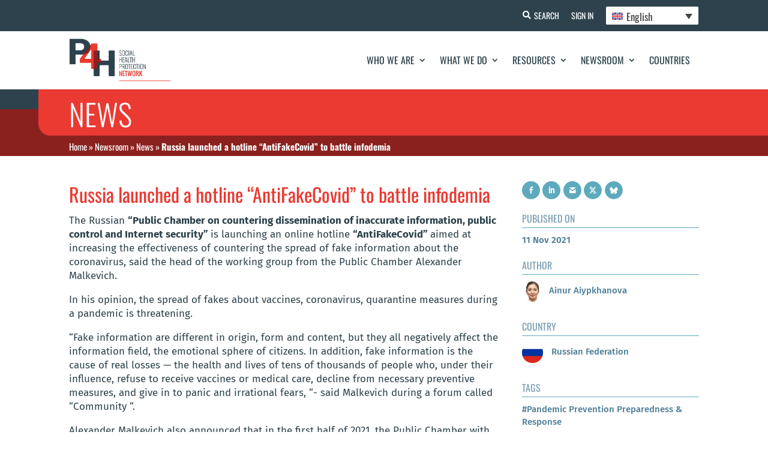

--- FILE ---
content_type: text/html; charset=UTF-8
request_url: https://p4h.world/ru/news/%D0%B2-%D1%80%D0%BE%D1%81%D1%81%D0%B8%D0%B8-%D0%BE%D1%82%D0%BA%D1%80%D1%8B%D1%82%D0%B0-%D0%B3%D0%BE%D1%80%D1%8F%D1%87%D0%B0%D1%8F-%D0%BB%D0%B8%D0%BD%D0%B8%D1%8F-%D0%B0%D0%BD%D1%82%D0%B8%D1%84%D0%B5/
body_size: 23804
content:
<!DOCTYPE html><html
lang=ru-RU><head><meta
charset="UTF-8"><meta
http-equiv="X-UA-Compatible" content="IE=edge"><noscript><div
class=noscript-block-wrapper><div
class=noscript-block><h3>Требуется JavaScript</h3><p>Веб-сайт P4H работает максимально эффективно при включенном Javascript. Пожалуйста, включите его в вашем браузере. Если вам нужна помощь в этом, ознакомьтесь с <a
href=https://www.enable-javascript.com/ target=_blank>https://www.enable-javascript.com/</a></p></div></div>
</noscript><link
rel=pingback href=https://p4h.world/wp/xmlrpc.php> <script>document.documentElement.className = 'js';</script> <meta
name='robots' content='index, follow, max-image-preview:large, max-snippet:-1, max-video-preview:-1'><link
rel=alternate hreflang=en href=https://p4h.world/en/news/russia-launched-a-hotline-antifakecovid-to-battle-infodemia/ ><link
rel=alternate hreflang=fr href=https://p4h.world/fr/news/la-russie-a-mis-en-place-une-ligne-telephonique-antifakecovid-pour-lutter-contre-linfodemie/ ><link
rel=alternate hreflang=ru href=https://p4h.world/ru/news/%d0%b2-%d1%80%d0%be%d1%81%d1%81%d0%b8%d0%b8-%d0%be%d1%82%d0%ba%d1%80%d1%8b%d1%82%d0%b0-%d0%b3%d0%be%d1%80%d1%8f%d1%87%d0%b0%d1%8f-%d0%bb%d0%b8%d0%bd%d0%b8%d1%8f-%d0%b0%d0%bd%d1%82%d0%b8%d1%84%d0%b5/ ><link
rel=alternate hreflang=es href=https://p4h.world/es/news/rusia-pone-en-marcha-una-linea-directa-antifakecovid-para-luchar-contra-la-infodemia/ ><link
rel=alternate hreflang=x-default href=https://p4h.world/en/news/russia-launched-a-hotline-antifakecovid-to-battle-infodemia/ ><title>В России открыта горячая линия &quot;АнтиФейкКовид&quot; для борьбы с инфодефицитом - P4H Network</title><link
rel=canonical href=https://p4h.world/ru/news/в-россии-открыта-горячая-линия-антифе/ ><meta
property="og:locale" content="ru_RU"><meta
property="og:type" content="article"><meta
property="og:title" content="В России открыта горячая линия &quot;АнтиФейкКовид&quot; для борьбы с инфодефицитом - P4H Network"><meta
property="og:description" content="Российская &#8220;Общественная палата по противодействию распространению недостоверной информации, общественному контролю и безопасности в сети Интернет&#8221; запускает онлайновую горячую линию &#8220;АнтиФейкКовид&#8221; , направленную на повышение эффективности противодействия распространению фальшивой информации о коронавирусе, сообщил руководитель рабочей группы от Общественной палаты&nbsp;Александр Малькевич. По его мнению, распространение фальшивок о вакцинах, коронавирусе, карантинных мероприятиях во время пандемии представляет угрозу. &#8220;Фальшивые..."><meta
property="og:url" content="https://p4h.world/ru/news/в-россии-открыта-горячая-линия-антифе/"><meta
property="og:site_name" content="P4H Network"><meta
property="og:image" content="https://p4h.world/app/uploads/2025/09/p4h_social-pic.png"><meta
property="og:image:width" content="1200"><meta
property="og:image:height" content="630"><meta
property="og:image:type" content="image/png"><meta
name="twitter:card" content="summary_large_image"><meta
name="twitter:site" content="@P4HNetwork"> <script type=application/ld+json class=yoast-schema-graph>{"@context":"https://schema.org","@graph":[{"@type":"WebPage","@id":"https://p4h.world/ru/news/%d0%b2-%d1%80%d0%be%d1%81%d1%81%d0%b8%d0%b8-%d0%be%d1%82%d0%ba%d1%80%d1%8b%d1%82%d0%b0-%d0%b3%d0%be%d1%80%d1%8f%d1%87%d0%b0%d1%8f-%d0%bb%d0%b8%d0%bd%d0%b8%d1%8f-%d0%b0%d0%bd%d1%82%d0%b8%d1%84%d0%b5/","url":"https://p4h.world/ru/news/%d0%b2-%d1%80%d0%be%d1%81%d1%81%d0%b8%d0%b8-%d0%be%d1%82%d0%ba%d1%80%d1%8b%d1%82%d0%b0-%d0%b3%d0%be%d1%80%d1%8f%d1%87%d0%b0%d1%8f-%d0%bb%d0%b8%d0%bd%d0%b8%d1%8f-%d0%b0%d0%bd%d1%82%d0%b8%d1%84%d0%b5/","name":"В России открыта горячая линия \"АнтиФейкКовид\" для борьбы с инфодефицитом - P4H Network","isPartOf":{"@id":"https://p4h.world/fr/#website"},"datePublished":"2021-11-11T04:46:11+00:00","dateModified":"2021-11-11T04:46:11+00:00","breadcrumb":{"@id":"https://p4h.world/ru/news/%d0%b2-%d1%80%d0%be%d1%81%d1%81%d0%b8%d0%b8-%d0%be%d1%82%d0%ba%d1%80%d1%8b%d1%82%d0%b0-%d0%b3%d0%be%d1%80%d1%8f%d1%87%d0%b0%d1%8f-%d0%bb%d0%b8%d0%bd%d0%b8%d1%8f-%d0%b0%d0%bd%d1%82%d0%b8%d1%84%d0%b5/#breadcrumb"},"inLanguage":"ru-RU","potentialAction":[{"@type":"ReadAction","target":["https://p4h.world/ru/news/%d0%b2-%d1%80%d0%be%d1%81%d1%81%d0%b8%d0%b8-%d0%be%d1%82%d0%ba%d1%80%d1%8b%d1%82%d0%b0-%d0%b3%d0%be%d1%80%d1%8f%d1%87%d0%b0%d1%8f-%d0%bb%d0%b8%d0%bd%d0%b8%d1%8f-%d0%b0%d0%bd%d1%82%d0%b8%d1%84%d0%b5/"]}]},{"@type":"BreadcrumbList","@id":"https://p4h.world/ru/news/%d0%b2-%d1%80%d0%be%d1%81%d1%81%d0%b8%d0%b8-%d0%be%d1%82%d0%ba%d1%80%d1%8b%d1%82%d0%b0-%d0%b3%d0%be%d1%80%d1%8f%d1%87%d0%b0%d1%8f-%d0%bb%d0%b8%d0%bd%d0%b8%d1%8f-%d0%b0%d0%bd%d1%82%d0%b8%d1%84%d0%b5/#breadcrumb","itemListElement":[{"@type":"ListItem","position":1,"name":"Главная","item":"https://p4h.world/ru/%d0%b4%d0%be%d0%bc/"},{"@type":"ListItem","position":2,"name":"Отдел новостей","item":"https://p4h.world/ru/%d0%be%d1%82%d0%b4%d0%b5%d0%bb-%d0%bd%d0%be%d0%b2%d0%be%d1%81%d1%82%d0%b5%d0%b9/"},{"@type":"ListItem","position":3,"name":"Новости","item":"https://p4h.world/ru/%d0%be%d1%82%d0%b4%d0%b5%d0%bb-%d0%bd%d0%be%d0%b2%d0%be%d1%81%d1%82%d0%b5%d0%b9/%d0%bd%d0%be%d0%b2%d0%be%d1%81%d1%82%d0%b8/"},{"@type":"ListItem","position":4,"name":"В России открыта горячая линия &#8220;АнтиФейкКовид&#8221; для борьбы с инфодефицитом"}]},{"@type":"WebSite","@id":"https://p4h.world/fr/#website","url":"https://p4h.world/fr/","name":"P4H Network","description":"Social Health Protection Network","publisher":{"@id":"https://p4h.world/fr/#organization"},"potentialAction":[{"@type":"SearchAction","target":{"@type":"EntryPoint","urlTemplate":"https://p4h.world/fr/?s={search_term_string}"},"query-input":"required name=search_term_string"}],"inLanguage":"ru-RU"},{"@type":"Organization","@id":"https://p4h.world/fr/#organization","name":"P4H Network","url":"https://p4h.world/fr/","logo":{"@type":"ImageObject","inLanguage":"ru-RU","@id":"https://p4h.world/fr/#/schema/logo/image/","url":"https://p4h.world/app/uploads/2023/04/P4H_logotype_TagRight_colors_RGB.png","contentUrl":"https://p4h.world/app/uploads/2023/04/P4H_logotype_TagRight_colors_RGB.png","width":551,"height":233,"caption":"P4H Network"},"image":{"@id":"https://p4h.world/fr/#/schema/logo/image/"},"sameAs":["https://www.youtube.com/@p4hnetwork861","https://twitter.com/P4HNetwork"]}]}</script> <link
rel=dns-prefetch href=//widget.tagembed.com><link
rel=dns-prefetch href=//fonts.googleapis.com><link
rel=alternate type=application/rss+xml title="P4H Network &raquo; Feed" href=https://p4h.world/ru/feed/ ><link
rel=alternate type=application/rss+xml title="P4H Network &raquo; Comments Feed" href=https://p4h.world/ru/comments/feed/ ><meta
property="og:image" content="https://p4h.world/app/uploads/2025/09/p4h_social-pic.png"><meta
property="og:image:alt" content="P4H"><meta
property="og:image:width" content="1200"><meta
property="og:image:height" content="630"><meta
property="og:description" content="The P4H Network is the global network for social health protection and health financing"><meta
name="twitter:card" content="summary_large_image"><meta
name="twitter:title" content="P4H"><meta
name="twitter:description" content="The P4H Network is the global network for social health protection and health financing"><meta
name="twitter:image" content="https://p4h.world/app/uploads/2025/09/p4h_social-pic.png"><meta
name="twitter:url" content="https://p4h.world/ru/news/%d0%b2-%d1%80%d0%be%d1%81%d1%81%d0%b8%d0%b8-%d0%be%d1%82%d0%ba%d1%80%d1%8b%d1%82%d0%b0-%d0%b3%d0%be%d1%80%d1%8f%d1%87%d0%b0%d1%8f-%d0%bb%d0%b8%d0%bd%d0%b8%d1%8f-%d0%b0%d0%bd%d1%82%d0%b8%d1%84%d0%b5/"><meta
content="P4H - Divi Theme v.1.0.0" name="generator"><link
rel=stylesheet id=wpdt-divi-css href='https://p4h.world/app/plugins/wpdatatables/integrations/page_builders/divi-wpdt/styles/divi-wpdt.x73677.css?ver=2.1.61' type=text/css media=all><link
rel=stylesheet id=pt-cv-public-style-css href='https://p4h.world/app/plugins/content-views-query-and-display-post-page/public/assets/css/cv.x73677.css?ver=2.5.0.1' type=text/css media=all><link
rel=stylesheet id=pt-cv-public-pro-style-css href='https://p4h.world/app/plugins/pt-content-views-pro/public/assets/css/cvpro.min.x73677.css?ver=5.9.2.2' type=text/css media=all><link
rel=stylesheet id=wpml-blocks-css href='https://p4h.world/app/plugins/sitepress-multilingual-cms/dist/css/blocks/styles.x73677.css?ver=4.6.3' type=text/css media=all><link
rel=stylesheet id=dtqc-deprecated-css href='https://p4h.world/app/plugins/addons-for-divi/assets/deprecated/index.min.x73677.css?ver=3.6.3' type=text/css media=all><link
rel=stylesheet id=crp-public-css href='https://p4h.world/app/plugins/custom-related-posts/dist/public.x73677.css?ver=1.7.0' type=text/css media=all><link
rel=stylesheet id=magnific-popup-css href='https://p4h.world/app/themes/Divi/includes/builder/feature/dynamic-assets/assets/css/magnific_popup.x73677.css?ver=2.5.2' type=text/css media=all><link
rel=stylesheet id=dsm-animate-css href='https://p4h.world/app/plugins/supreme-modules-for-divi/public/css/animate.x73677.css?ver=2.5.2' type=text/css media=all><link
rel=stylesheet id=wpml-legacy-dropdown-click-0-css href='//p4h.world/app/plugins/sitepress-multilingual-cms/templates/language-switchers/legacy-dropdown-click/style.min.x73677.css?ver=1' type=text/css media=all><link
rel=stylesheet id=dtqc-magnific-css href='https://p4h.world/app/plugins/addons-for-divi/assets/css/magnific-popup.min.x73677.css?ver=3.6.3' type=text/css media=all><link
rel=stylesheet id=dtqc-core-css href='https://p4h.world/app/plugins/addons-for-divi/assets/css/core.min.x73677.css?ver=3.6.3' type=text/css media=all><link
rel=stylesheet id=et_monarch-css-css href='https://p4h.world/app/plugins/monarch/css/style.x73677.css?ver=1.4.14' type=text/css media=all><link
rel=stylesheet id=search-filter-plugin-styles-css href='https://p4h.world/app/plugins/search-filter-pro/public/assets/css/search-filter.min.x73677.css?ver=2.5.13' type=text/css media=all><link
rel=stylesheet id=addons-for-divi-styles-css href='https://p4h.world/app/plugins/addons-for-divi/styles/style.min.x73677.css?ver=3.6.3' type=text/css media=all><link
rel=stylesheet id=supreme-modules-for-divi-styles-css href='https://p4h.world/app/plugins/supreme-modules-for-divi/styles/style.min.x73677.css?ver=2.5.2' type=text/css media=all><link
rel=stylesheet id=divi-wpdt-styles-css href='https://p4h.world/app/plugins/wpdatatables/integrations/page_builders/divi-wpdt/styles/style.min.x73677.css?ver=1.0.0' type=text/css media=all><link
rel=stylesheet id=search-filter-divi-styles-css href='https://p4h.world/app/plugins/search-filter-divi/styles/style.min.x73677.css?ver=1.0.3' type=text/css media=all><link
rel=stylesheet id=et-builder-googlefonts-cached-css href='https://fonts.googleapis.com/css?family=Oswald:200,300,regular,500,600,700|Fira+Sans:100,100italic,200,200italic,300,300italic,regular,italic,500,500italic,600,600italic,700,700italic,800,800italic,900,900italic&#038;subset=cyrillic,cyrillic-ext,latin,latin-ext,vietnamese,greek,greek-ext&#038;display=swap' type=text/css media=all><link
rel=stylesheet id=cookie-notice-front-css href='https://p4h.world/app/plugins/cookie-notice/css/front.min.x73677.css?ver=6.2.2' type=text/css media=all><link
rel=stylesheet id=um_fonticons_ii-css href='https://p4h.world/app/plugins/ultimate-member/assets/css/um-fonticons-ii.x73677.css?ver=2.6.4' type=text/css media=all><link
rel=stylesheet id=um_fonticons_fa-css href='https://p4h.world/app/plugins/ultimate-member/assets/css/um-fonticons-fa.x73677.css?ver=2.6.4' type=text/css media=all><link
rel=stylesheet id=select2-css href='https://p4h.world/app/plugins/ultimate-member/assets/css/select2/select2.min.x73677.css?ver=4.0.13' type=text/css media=all><link
rel=stylesheet id=um_crop-css href='https://p4h.world/app/plugins/ultimate-member/assets/css/um-crop.x73677.css?ver=2.6.4' type=text/css media=all><link
rel=stylesheet id=um_modal-css href='https://p4h.world/app/plugins/ultimate-member/assets/css/um-modal.x73677.css?ver=2.6.4' type=text/css media=all><link
rel=stylesheet id=um_styles-css href='https://p4h.world/app/plugins/ultimate-member/assets/css/um-styles.x73677.css?ver=2.6.4' type=text/css media=all><link
rel=stylesheet id=um_profile-css href='https://p4h.world/app/plugins/ultimate-member/assets/css/um-profile.x73677.css?ver=2.6.4' type=text/css media=all><link
rel=stylesheet id=um_account-css href='https://p4h.world/app/plugins/ultimate-member/assets/css/um-account.x73677.css?ver=2.6.4' type=text/css media=all><link
rel=stylesheet id=um_misc-css href='https://p4h.world/app/plugins/ultimate-member/assets/css/um-misc.x73677.css?ver=2.6.4' type=text/css media=all><link
rel=stylesheet id=um_fileupload-css href='https://p4h.world/app/plugins/ultimate-member/assets/css/um-fileupload.x73677.css?ver=2.6.4' type=text/css media=all><link
rel=stylesheet id=um_datetime-css href='https://p4h.world/app/plugins/ultimate-member/assets/css/pickadate/default.x73677.css?ver=2.6.4' type=text/css media=all><link
rel=stylesheet id=um_datetime_date-css href='https://p4h.world/app/plugins/ultimate-member/assets/css/pickadate/default.date.x73677.css?ver=2.6.4' type=text/css media=all><link
rel=stylesheet id=um_datetime_time-css href='https://p4h.world/app/plugins/ultimate-member/assets/css/pickadate/default.time.x73677.css?ver=2.6.4' type=text/css media=all><link
rel=stylesheet id=um_raty-css href='https://p4h.world/app/plugins/ultimate-member/assets/css/um-raty.x73677.css?ver=2.6.4' type=text/css media=all><link
rel=stylesheet id=um_scrollbar-css href='https://p4h.world/app/plugins/ultimate-member/assets/css/simplebar.x73677.css?ver=2.6.4' type=text/css media=all><link
rel=stylesheet id=um_tipsy-css href='https://p4h.world/app/plugins/ultimate-member/assets/css/um-tipsy.x73677.css?ver=2.6.4' type=text/css media=all><link
rel=stylesheet id=um_responsive-css href='https://p4h.world/app/plugins/ultimate-member/assets/css/um-responsive.x73677.css?ver=2.6.4' type=text/css media=all><link
rel=stylesheet id=um_default_css-css href='https://p4h.world/app/plugins/ultimate-member/assets/css/um-old-default.x73677.css?ver=2.6.4' type=text/css media=all><link
rel=stylesheet id=divi-style-parent-css href='https://p4h.world/app/themes/Divi/style-static.min.x73677.css?ver=4.21.0' type=text/css media=all><link
rel=stylesheet id=p4h-fonts-css href='https://p4h.world/app/themes/divi-child/assets/css/fonts.x73677.css?ver=1.0.0' type=text/css media=all><link
rel=stylesheet id=p4h-slick-slider-style-css href='https://p4h.world/app/themes/divi-child/assets/css/slick.x73677.css?ver=1.8.1' type=text/css media=all><link
rel=stylesheet id=p4h-et-icon-style-css href='https://p4h.world/app/themes/divi-child/assets/css/et-icon.x73677.css?ver=1.0.0' type=text/css media=all><link
rel=stylesheet id=p4h-slick-slider-theme-style-css href='https://p4h.world/app/themes/divi-child/assets/css/slick-theme.x73677.css?ver=1.8.1' type=text/css media=all><link
rel=stylesheet id=jquery-ui-css-css href='https://p4h.world/app/themes/divi-child/assets/css/jquery-ui.min.x73677.css?ver=1.12.1' type=text/css media=all><link
rel=stylesheet id=p4h-responsive-css-css href='https://p4h.world/app/themes/divi-child/assets/css/responsive.x73677.css?ver=1.0.0' type=text/css media=all><link
rel=stylesheet id=divi-style-css href='https://p4h.world/app/themes/divi-child/style.x73677.css?ver=4.21.0' type=text/css media=all>
<script nonce=nonce-91mjxPljaq  src='https://p4h.world/wp/wp-includes/js/jquery/jquery.min.x73677.js?ver=3.6.4' id=jquery-core-js></script> <script id=wpml-cookie-js-extra>var wpml_cookies = {"wp-wpml_current_language":{"value":"ru","expires":1,"path":"\/"}};
var wpml_cookies = {"wp-wpml_current_language":{"value":"ru","expires":1,"path":"\/"}};</script> <script nonce=nonce-91mjxPljaq  src='https://p4h.world/app/plugins/sitepress-multilingual-cms/res/js/cookies/language-cookie.x73677.js?ver=4.6.3' id=wpml-cookie-js></script> <script nonce=nonce-91mjxPljaq  src='//p4h.world/app/plugins/sitepress-multilingual-cms/templates/language-switchers/legacy-dropdown-click/script.min.x73677.js?ver=1' id=wpml-legacy-dropdown-click-0-js></script> <script id=search-filter-divi-js-extra>var SFE_DATA = {"ajax_url":"https:\/\/p4h.world\/wp\/wp-admin\/admin-ajax.php","home_url":"https:\/\/p4h.world\/ru\/"};</script> <script nonce=nonce-91mjxPljaq  src='https://p4h.world/app/plugins/search-filter-divi/scripts/search-filter-divi.x73677.js?ver=1.0.0' id=search-filter-divi-js></script> <script id=search-filter-plugin-build-js-extra>var SF_LDATA = {"ajax_url":"https:\/\/p4h.world\/wp\/wp-admin\/admin-ajax.php","home_url":"https:\/\/p4h.world\/ru\/","extensions":[]};</script> <script nonce=nonce-91mjxPljaq  src='https://p4h.world/app/plugins/search-filter-pro/public/assets/js/search-filter-build.min.x73677.js?ver=2.5.13' id=search-filter-plugin-build-js></script> <script id=wpml-browser-redirect-js-extra>var wpml_browser_redirect_params = {"pageLanguage":"ru","languageUrls":{"en_us":"https:\/\/p4h.world\/en\/news\/russia-launched-a-hotline-antifakecovid-to-battle-infodemia\/","en":"https:\/\/p4h.world\/en\/news\/russia-launched-a-hotline-antifakecovid-to-battle-infodemia\/","us":"https:\/\/p4h.world\/en\/news\/russia-launched-a-hotline-antifakecovid-to-battle-infodemia\/","fr_fr":"https:\/\/p4h.world\/fr\/news\/la-russie-a-mis-en-place-une-ligne-telephonique-antifakecovid-pour-lutter-contre-linfodemie\/","fr":"https:\/\/p4h.world\/fr\/news\/la-russie-a-mis-en-place-une-ligne-telephonique-antifakecovid-pour-lutter-contre-linfodemie\/","ru_ru":"https:\/\/p4h.world\/ru\/news\/%d0%b2-%d1%80%d0%be%d1%81%d1%81%d0%b8%d0%b8-%d0%be%d1%82%d0%ba%d1%80%d1%8b%d1%82%d0%b0-%d0%b3%d0%be%d1%80%d1%8f%d1%87%d0%b0%d1%8f-%d0%bb%d0%b8%d0%bd%d0%b8%d1%8f-%d0%b0%d0%bd%d1%82%d0%b8%d1%84%d0%b5\/","ru":"https:\/\/p4h.world\/ru\/news\/%d0%b2-%d1%80%d0%be%d1%81%d1%81%d0%b8%d0%b8-%d0%be%d1%82%d0%ba%d1%80%d1%8b%d1%82%d0%b0-%d0%b3%d0%be%d1%80%d1%8f%d1%87%d0%b0%d1%8f-%d0%bb%d0%b8%d0%bd%d0%b8%d1%8f-%d0%b0%d0%bd%d1%82%d0%b8%d1%84%d0%b5\/","es_es":"https:\/\/p4h.world\/es\/news\/rusia-pone-en-marcha-una-linea-directa-antifakecovid-para-luchar-contra-la-infodemia\/","es":"https:\/\/p4h.world\/es\/news\/rusia-pone-en-marcha-una-linea-directa-antifakecovid-para-luchar-contra-la-infodemia\/"},"cookie":{"name":"_icl_visitor_lang_js","domain":"p4h.world","path":"\/","expiration":24}};</script> <script nonce=nonce-91mjxPljaq  src='https://p4h.world/app/plugins/sitepress-multilingual-cms/dist/js/browser-redirect/app.x73677.js?ver=4.6.3' id=wpml-browser-redirect-js></script> <script nonce=nonce-91mjxPljaq  src='https://p4h.world/app/plugins/ultimate-member/assets/js/um-gdpr.min.x73677.js?ver=2.6.4' id=um-gdpr-js></script> <link
rel=https://api.w.org/ href=https://p4h.world/ru/wp-json/ ><link
rel=alternate type=application/json href=https://p4h.world/ru/wp-json/wp/v2/news/987655719><link
rel=EditURI type=application/rsd+xml title=RSD href=https://p4h.world/wp/xmlrpc.php?rsd><link
rel=wlwmanifest type=application/wlwmanifest+xml href=https://p4h.world/wp/wp-includes/wlwmanifest.xml><meta
name="generator" content="WordPress 6.2.2"><link
rel=shortlink href='https://p4h.world/ru/?p=987655719'><link
rel=alternate type=application/json+oembed href="https://p4h.world/ru/wp-json/oembed/1.0/embed?url=https%3A%2F%2Fp4h.world%2Fru%2Fnews%2F%25d0%25b2-%25d1%2580%25d0%25be%25d1%2581%25d1%2581%25d0%25b8%25d0%25b8-%25d0%25be%25d1%2582%25d0%25ba%25d1%2580%25d1%258b%25d1%2582%25d0%25b0-%25d0%25b3%25d0%25be%25d1%2580%25d1%258f%25d1%2587%25d0%25b0%25d1%258f-%25d0%25bb%25d0%25b8%25d0%25bd%25d0%25b8%25d1%258f-%25d0%25b0%25d0%25bd%25d1%2582%25d0%25b8%25d1%2584%25d0%25b5%2F"><link
rel=alternate type=text/xml+oembed href="https://p4h.world/ru/wp-json/oembed/1.0/embed?url=https%3A%2F%2Fp4h.world%2Fru%2Fnews%2F%25d0%25b2-%25d1%2580%25d0%25be%25d1%2581%25d1%2581%25d0%25b8%25d0%25b8-%25d0%25be%25d1%2582%25d0%25ba%25d1%2580%25d1%258b%25d1%2582%25d0%25b0-%25d0%25b3%25d0%25be%25d1%2580%25d1%258f%25d1%2587%25d0%25b0%25d1%258f-%25d0%25bb%25d0%25b8%25d0%25bd%25d0%25b8%25d1%258f-%25d0%25b0%25d0%25bd%25d1%2582%25d0%25b8%25d1%2584%25d0%25b5%2F&#038;format=xml"><meta
name="generator" content="WPML ver:4.6.3 stt:1,4,45,2;"><style>ol.footnotes>li {list-style-type:decimal;}
						ol.footnotes { color:#666666; }
ol.footnotes li { font-size:80%; }</style> <script async src="https://www.googletagmanager.com/gtag/js?id=UA-107908617-1"></script> <script>window.dataLayer = window.dataLayer || [];
			function gtag(){dataLayer.push(arguments);}
			gtag('js', new Date());
			gtag('config', 'UA-107908617-1');</script> <style>.um_request_name {
				display: none !important;
			}</style> <script>HappyForms = {};</script> <style id=et-social-custom-css></style><meta
name="viewport" content="width=device-width, initial-scale=1.0, maximum-scale=1.0, user-scalable=0"><link
rel=icon href=https://p4h.world/app/uploads/2023/04/p4h-logo-13-04-2023.x73677.png sizes=32x32><link
rel=icon href=https://p4h.world/app/uploads/2023/04/p4h-logo-13-04-2023.x73677.png sizes=192x192><link
rel=apple-touch-icon href=https://p4h.world/app/uploads/2023/04/p4h-logo-13-04-2023.x73677.png><meta
name="msapplication-TileImage" content="https://p4h.world/app/uploads/2023/04/p4h-logo-13-04-2023.png"><link
rel=stylesheet id=et-divi-customizer-global-cached-inline-styles href="https://p4h.world/app/et-cache/global/et-divi-customizer-global.min.x73677.css?ver=1768278789"></head><body
class="news-template-default single single-news postid-987655719 et-tb-has-template et-tb-has-header et-tb-has-body et-tb-has-footer et_monarch et_button_icon_visible et_button_no_icon et_pb_button_helper_class et_cover_background et_pb_gutter windows et_pb_gutters3 et_smooth_scroll et_divi_theme et-db cookies-not-set"><div
id=page-container><div
id=et-boc class=et-boc><header
class="et-l et-l--header"><div
class="et_builder_inner_content et_pb_gutters3"><div
class="et_pb_section et_pb_section_0_tb_header et_pb_with_background et_section_regular" ><div
class="et_pb_row et_pb_row_0_tb_header et_pb_equal_columns"><div
class="et_pb_column et_pb_column_4_4 et_pb_column_0_tb_header  et_pb_css_mix_blend_mode_passthrough et-last-child"><div
class="et_pb_button_module_wrapper et_pb_button_0_tb_header_wrapper  et_pb_module ">
<a
class="et_pb_button et_pb_button_0_tb_header header-btn-search et_pb_bg_layout_light" href=https://p4h.world/ru/%d0%bf%d0%be%d0%b8%d1%81%d0%ba/ data-icon=&#xf002;>Поиск</a></div><div
class="et_pb_button_module_wrapper et_pb_button_1_tb_header_wrapper  et_pb_module ">
<a
class="et_pb_button et_pb_button_1_tb_header header-btn-sign-up et_pb_bg_layout_light" href=https://p4h.world/ru/%d0%b7%d0%b0%d1%80%d0%b5%d0%b3%d0%b8%d1%81%d1%82%d1%80%d0%b8%d1%80%d0%be%d0%b2%d0%b0%d1%82%d1%8c%d1%81%d1%8f/ >Зарегистрироваться</a></div><div
class="et_pb_button_module_wrapper et_pb_button_2_tb_header_wrapper  et_pb_module ">
<a
class="et_pb_button et_pb_button_2_tb_header header-btn-sign-in et_pb_bg_layout_light" href=https://p4h.world/ru/login/ >Войти</a></div><div
class="et_pb_module et_pb_code et_pb_code_0_tb_header language-selector"><div
class=et_pb_code_inner><div
class="wpml-ls-statics-shortcode_actions wpml-ls wpml-ls-legacy-dropdown-click js-wpml-ls-legacy-dropdown-click"><ul><li
class="wpml-ls-slot-shortcode_actions wpml-ls-item wpml-ls-item-ru wpml-ls-current-language wpml-ls-item-legacy-dropdown-click"><a
href=# class="js-wpml-ls-item-toggle wpml-ls-item-toggle">
<img
class=wpml-ls-flag
src=https://p4h.world/app/plugins/sitepress-multilingual-cms/res/flags/ru.x73677.svg
alt
width=18
height=12><span
class=wpml-ls-native>Русский</span></a><ul
class="js-wpml-ls-sub-menu wpml-ls-sub-menu">
<li
class="wpml-ls-slot-shortcode_actions wpml-ls-item wpml-ls-item-en wpml-ls-first-item">
<a
href=https://p4h.world/en/news/russia-launched-a-hotline-antifakecovid-to-battle-infodemia/ class=wpml-ls-link>
<img
class=wpml-ls-flag
src=https://p4h.world/app/plugins/sitepress-multilingual-cms/res/flags/en.x73677.svg
alt
width=18
height=12><span
class=wpml-ls-display>English</span></a>
</li>
<li
class="wpml-ls-slot-shortcode_actions wpml-ls-item wpml-ls-item-fr">
<a
href=https://p4h.world/fr/news/la-russie-a-mis-en-place-une-ligne-telephonique-antifakecovid-pour-lutter-contre-linfodemie/ class=wpml-ls-link>
<img
class=wpml-ls-flag
src=https://p4h.world/app/plugins/sitepress-multilingual-cms/res/flags/fr.x73677.svg
alt
width=18
height=12><span
class=wpml-ls-display>Français</span></a>
</li>
<li
class="wpml-ls-slot-shortcode_actions wpml-ls-item wpml-ls-item-es wpml-ls-last-item">
<a
href=https://p4h.world/es/news/rusia-pone-en-marcha-una-linea-directa-antifakecovid-para-luchar-contra-la-infodemia/ class=wpml-ls-link>
<img
class=wpml-ls-flag
src=https://p4h.world/app/plugins/sitepress-multilingual-cms/res/flags/es.x73677.svg
alt
width=18
height=12><span
class=wpml-ls-display>Español</span></a>
</li></ul></li></ul></div></div></div></div></div></div><div
class="et_pb_with_border et_pb_section et_pb_section_1_tb_header et_pb_sticky_module et_pb_with_background et_section_regular et_pb_section--with-menu" ><div
class="et_pb_row et_pb_row_1_tb_header et_pb_equal_columns et_pb_row--with-menu"><div
class="et_pb_column et_pb_column_4_4 et_pb_column_1_tb_header  et_pb_css_mix_blend_mode_passthrough et-last-child et_pb_column--with-menu"><div
class="et_pb_module et_pb_menu et_pb_menu_0_tb_header mobile-menu et_pb_bg_layout_light  et_pb_text_align_right et_dropdown_animation_fade et_pb_menu--with-logo et_pb_menu--style-left_aligned"><div
class="et_pb_menu_inner_container clearfix"><div
class=et_pb_menu__logo-wrap><div
class=et_pb_menu__logo>
<a
href=https://p4h.world/ru/ ><img
decoding=async loading=lazy width=551 height=233 src=https://p4h.world/app/uploads/2023/04/P4H_logotype_TagRight_colors_RGB.x73677.png alt srcset="https://p4h.world/app/uploads/2023/04/P4H_logotype_TagRight_colors_RGB.png 551w, https://p4h.world/app/uploads/2023/04/P4H_logotype_TagRight_colors_RGB-480x203.png 480w" sizes="(min-width: 0px) and (max-width: 480px) 480px, (min-width: 481px) 551px, 100vw" class=wp-image-987571236></a></div></div><div
class=et_pb_menu__wrap><div
class=et_pb_menu__menu><nav
class=et-menu-nav><ul
id=menu-main-menu-russian class="et-menu nav"><li
class="et_pb_menu_page_id-987628486 menu-item menu-item-type-post_type menu-item-object-page menu-item-has-children menu-item-987628631"><a
href=https://p4h.world/ru/%d0%ba%d1%82%d0%be-%d0%bc%d1%8b/ >Кто мы</a><ul
class=sub-menu>
<li
class="et_pb_menu_page_id-987698849 menu-item menu-item-type-post_type menu-item-object-page menu-item-987698909"><a
href=https://p4h.world/ru/%d0%ba%d1%82%d0%be-%d0%bc%d1%8b/%d0%b8%d1%81%d1%82%d0%be%d1%80%d0%b8%d1%8f/ >История</a></li>
<li
class="et_pb_menu_page_id-987628404 menu-item menu-item-type-post_type menu-item-object-page menu-item-987628632"><a
href=https://p4h.world/ru/%d0%ba%d1%82%d0%be-%d0%bc%d1%8b/%d0%bc%d0%b8%d1%81%d1%81%d0%b8%d1%8f/ >Миссия</a></li>
<li
class="et_pb_menu_page_id-987628343 menu-item menu-item-type-post_type menu-item-object-page menu-item-987628634"><a
href=https://p4h.world/ru/%d0%ba%d1%82%d0%be-%d0%bc%d1%8b/%d1%81%d1%82%d1%80%d0%b0%d0%bd%d0%be%d0%b2%d1%8b%d0%b5-%d0%ba%d0%be%d0%be%d1%80%d0%b4%d0%b8%d0%bd%d0%b0%d1%82%d0%be%d1%80%d1%8b/ >Страновые координаторы</a></li>
<li
class="et_pb_menu_page_id-987628339 menu-item menu-item-type-post_type menu-item-object-page menu-item-987628635"><a
href=https://p4h.world/ru/%d0%ba%d1%82%d0%be-%d0%bc%d1%8b/%d0%be%d1%80%d0%b3%d0%b0%d0%bd%d0%b8%d0%b7%d0%b0%d1%86%d0%b8%d1%8f/ >Организация</a></li>
<li
class="et_pb_menu_page_id-987628300 menu-item menu-item-type-post_type menu-item-object-page menu-item-987628636"><a
href=https://p4h.world/ru/%d0%ba%d1%82%d0%be-%d0%bc%d1%8b/%d1%87%d0%bb%d0%b5%d0%bd%d1%8b-p4h/ >Члены P4H</a></li>
<li
class="et_pb_menu_page_id-987628379 menu-item menu-item-type-post_type menu-item-object-page menu-item-987628637"><a
href=https://p4h.world/ru/%d0%ba%d1%82%d0%be-%d0%bc%d1%8b/%d0%bf%d0%b0%d1%80%d1%82%d0%bd%d0%b5%d1%80%d1%81%d0%ba%d0%b8%d0%b5-%d0%be%d1%82%d0%bd%d0%be%d1%88%d0%b5%d0%bd%d0%b8%d1%8f/ >Партнерские отношения</a></li></ul>
</li>
<li
class="et_pb_menu_page_id-987628269 menu-item menu-item-type-post_type menu-item-object-page menu-item-has-children menu-item-987628638"><a
href=https://p4h.world/ru/%d1%87%d1%82%d0%be-%d0%bc%d1%8b-%d0%b4%d0%b5%d0%bb%d0%b0%d0%b5%d0%bc/ >Что мы делаем</a><ul
class=sub-menu>
<li
class="et_pb_menu_page_id-987628281 menu-item menu-item-type-post_type menu-item-object-page menu-item-987628639"><a
href=https://p4h.world/ru/%d1%87%d1%82%d0%be-%d0%bc%d1%8b-%d0%b4%d0%b5%d0%bb%d0%b0%d0%b5%d0%bc/%d0%b4%d0%b8%d0%bd%d0%b0%d0%bc%d0%b8%d0%ba%d0%b0-%d1%81%d1%82%d1%80%d0%b0%d0%bd/ >Динамика стран</a></li>
<li
class="et_pb_menu_page_id-987628241 menu-item menu-item-type-post_type menu-item-object-page menu-item-987628640"><a
href=https://p4h.world/ru/%d1%87%d1%82%d0%be-%d0%bc%d1%8b-%d0%b4%d0%b5%d0%bb%d0%b0%d0%b5%d0%bc/%d1%80%d0%b5%d0%b3%d0%b8%d0%be%d0%bd%d0%b0%d0%bb%d1%8c%d0%bd%d0%b0%d1%8f-%d0%b4%d0%b8%d0%bd%d0%b0%d0%bc%d0%b8%d0%ba%d0%b0/ >Региональная динамика</a></li>
<li
class="et_pb_menu_page_id-987773988 menu-item menu-item-type-post_type menu-item-object-page menu-item-987788215"><a
href=https://p4h.world/ru/%d1%87%d1%82%d0%be-%d0%bc%d1%8b-%d0%b4%d0%b5%d0%bb%d0%b0%d0%b5%d0%bc/%d0%b0%d0%ba%d0%b0%d0%b4%d0%b5%d0%bc%d0%b8%d1%87%d0%b5%d1%81%d0%ba%d0%b0%d1%8f-%d0%b3%d1%80%d1%83%d0%bf%d0%bf%d0%b0-p4h/ >Академическая группа P4H</a></li>
<li
class="et_pb_menu_page_id-987628182 menu-item menu-item-type-post_type menu-item-object-page menu-item-987628641"><a
href=https://p4h.world/ru/%d1%87%d1%82%d0%be-%d0%bc%d1%8b-%d0%b4%d0%b5%d0%bb%d0%b0%d0%b5%d0%bc/%d0%b8%d0%bd%d0%bd%d0%be%d0%b2%d0%b0%d1%86%d0%b8%d0%b8/ >Инновации</a></li>
<li
class="et_pb_menu_page_id-987628212 menu-item menu-item-type-post_type menu-item-object-page menu-item-987628642"><a
href=https://p4h.world/ru/%d1%87%d1%82%d0%be-%d0%bc%d1%8b-%d0%b4%d0%b5%d0%bb%d0%b0%d0%b5%d0%bc/%d0%b5%d0%b6%d0%b5%d0%b3%d0%be%d0%b4%d0%bd%d1%8b%d0%b5-%d0%be%d0%b1%d0%b7%d0%be%d1%80%d1%8b/ >Ежегодные обзоры</a></li></ul>
</li>
<li
class="et_pb_menu_page_id-987628152 menu-item menu-item-type-post_type menu-item-object-page menu-item-has-children menu-item-987628643"><a
href=https://p4h.world/ru/%d1%80%d0%b5%d1%81%d1%83%d1%80%d1%81%d1%8b/ >Ресурсы</a><ul
class=sub-menu>
<li
class="et_pb_menu_page_id-987627470 menu-item menu-item-type-post_type menu-item-object-page menu-item-987628644"><a
href=https://p4h.world/ru/%d1%80%d0%b5%d1%81%d1%83%d1%80%d1%81%d1%8b/%d1%82%d0%b5%d0%bc%d0%b0%d1%82%d0%b8%d1%87%d0%b5%d1%81%d0%ba%d0%b8%d0%b5-%d0%b8%d1%81%d1%81%d0%bb%d0%b5%d0%b4%d0%be%d0%b2%d0%b0%d0%bd%d0%b8%d1%8f/ >Тематические исследования</a></li>
<li
class="et_pb_menu_page_id-987765613 menu-item menu-item-type-post_type menu-item-object-page menu-item-987767510"><a
href=https://p4h.world/ru/%d1%80%d0%b5%d1%81%d1%83%d1%80%d1%81%d1%8b/%d0%b4%d0%b8%d0%bd%d0%b0%d0%bc%d0%b8%d1%87%d0%b5%d1%81%d0%ba%d0%b8%d0%b5-%d0%ba%d0%b0%d1%80%d1%82%d1%8b-uhc/ >Динамические карты UHC</a></li>
<li
class="et_pb_menu_page_id-987628063 menu-item menu-item-type-post_type menu-item-object-page menu-item-987628645"><a
href=https://p4h.world/ru/%d1%80%d0%b5%d1%81%d1%83%d1%80%d1%81%d1%8b/%d0%b4%d0%be%d0%ba%d1%83%d0%bc%d0%b5%d0%bd%d1%82%d1%8b/ >Документы</a></li>
<li
class="et_pb_menu_page_id-987628213 menu-item menu-item-type-post_type menu-item-object-page menu-item-987628646"><a
href=https://p4h.world/ru/%d1%80%d0%b5%d1%81%d1%83%d1%80%d1%81%d1%8b/%d0%b4%d0%b0%d0%bd%d0%bd%d1%8b%d0%b5/ >Данные</a></li>
<li
class="et_pb_menu_page_id-987628226 menu-item menu-item-type-post_type menu-item-object-page menu-item-987628697"><a
href=https://p4h.world/ru/%d1%80%d0%b5%d1%81%d1%83%d1%80%d1%81%d1%8b/%d0%b8%d0%bd%d1%81%d1%82%d1%80%d1%83%d0%bc%d0%b5%d0%bd%d1%82-%d0%bf%d0%be%d0%bb%d0%b8%d1%82%d0%b8%d1%87%d0%b5%d1%81%d0%ba%d0%be%d0%b9-%d1%8d%d0%ba%d0%be%d0%bd%d0%be%d0%bc%d0%b8%d0%b8/ >Инструмент политической экономии</a></li>
<li
class="et_pb_menu_page_id-987628360 menu-item menu-item-type-post_type menu-item-object-page menu-item-987628698"><a
href=https://p4h.world/ru/%d1%80%d0%b5%d1%81%d1%83%d1%80%d1%81%d1%8b/%d1%80%d0%b0%d0%bc%d0%ba%d0%b8-%d0%b8-%d1%81%d1%81%d1%8b%d0%bb%d0%ba%d0%b8/ >Рамки и ссылки</a></li></ul>
</li>
<li
class="et_pb_menu_page_id-987628146 menu-item menu-item-type-post_type menu-item-object-page menu-item-has-children menu-item-987628699"><a
href=https://p4h.world/ru/%d0%be%d1%82%d0%b4%d0%b5%d0%bb-%d0%bd%d0%be%d0%b2%d0%be%d1%81%d1%82%d0%b5%d0%b9/ >Отдел новостей</a><ul
class=sub-menu>
<li
class="et_pb_menu_page_id-987628133 menu-item menu-item-type-post_type menu-item-object-page menu-item-987628700"><a
href=https://p4h.world/ru/%d0%be%d1%82%d0%b4%d0%b5%d0%bb-%d0%bd%d0%be%d0%b2%d0%be%d1%81%d1%82%d0%b5%d0%b9/%d0%bd%d0%be%d0%b2%d0%be%d1%81%d1%82%d0%b8/ >Новости</a></li>
<li
class="et_pb_menu_page_id-987628531 menu-item menu-item-type-post_type menu-item-object-page menu-item-987628701"><a
href=https://p4h.world/ru/%d0%be%d1%82%d0%b4%d0%b5%d0%bb-%d0%bd%d0%be%d0%b2%d0%be%d1%81%d1%82%d0%b5%d0%b9/%d0%b1%d0%bb%d0%be%d0%b3/ >Блог</a></li>
<li
class="et_pb_menu_page_id-987628284 menu-item menu-item-type-post_type menu-item-object-page menu-item-987628702"><a
href=https://p4h.world/ru/%d0%be%d1%82%d0%b4%d0%b5%d0%bb-%d0%bd%d0%be%d0%b2%d0%be%d1%81%d1%82%d0%b5%d0%b9/%d1%81%d0%be%d0%b1%d1%8b%d1%82%d0%b8%d1%8f-p4h/ >События P4H</a></li></ul>
</li>
<li
class="et_pb_menu_page_id-987628086 menu-item menu-item-type-post_type menu-item-object-page menu-item-987628704"><a
href=https://p4h.world/ru/%d1%81%d1%82%d1%80%d0%b0%d0%bd%d1%8b/ >Страны</a></li></ul></nav></div><div
class=et_mobile_nav_menu><div
class="mobile_nav closed">
<span
class=mobile_menu_bar></span></div></div></div></div></div></div></div></div><div
class="et_pb_section et_pb_section_2_tb_header et_pb_with_background et_section_regular" ><div
class="et_pb_row et_pb_row_2_tb_header"><div
class="et_pb_column et_pb_column_4_4 et_pb_column_2_tb_header  et_pb_css_mix_blend_mode_passthrough et-last-child"><div
class="et_pb_module et_pb_text et_pb_text_0_tb_header  et_pb_text_align_left et_pb_bg_layout_light"><div
class=et_pb_text_inner><h1>Новости</h1></div></div><div
class="et_pb_module et_pb_code et_pb_code_1_tb_header p4h-breadcrumbs"><div
class=et_pb_code_inner><span><span><a
href=https://p4h.world/ru/%d0%b4%d0%be%d0%bc/ >Главная</a></span> » <span><a
href=https://p4h.world/ru/%d0%be%d1%82%d0%b4%d0%b5%d0%bb-%d0%bd%d0%be%d0%b2%d0%be%d1%81%d1%82%d0%b5%d0%b9/ >Отдел новостей</a></span> » <span><a
href=https://p4h.world/ru/%d0%be%d1%82%d0%b4%d0%b5%d0%bb-%d0%bd%d0%be%d0%b2%d0%be%d1%81%d1%82%d0%b5%d0%b9/%d0%bd%d0%be%d0%b2%d0%be%d1%81%d1%82%d0%b8/ >Новости</a></span> » <span
class=breadcrumb_last aria-current=page><strong>В России открыта горячая линия &#8220;АнтиФейкКовид&#8221; для борьбы с инфодефицитом</strong></span></span></div></div></div></div></div></div></header><div
id=et-main-area><div
id=main-content><div
class="et-l et-l--body"><div
class="et_builder_inner_content et_pb_gutters3"><div
class="et_pb_section et_pb_section_0_tb_body et_pb_with_background et_section_regular" ><div
class="et_pb_row et_pb_row_1_tb_body"><div
class="et_pb_column et_pb_column_4_4 et_pb_column_0_tb_body  et_pb_css_mix_blend_mode_passthrough et-last-child et_pb_column_empty"></div></div><div
class="et_pb_with_border et_pb_row et_pb_row_2_tb_body et_pb_equal_columns et_pb_gutters1"><div
class="et_pb_with_border et_pb_column_1_2 et_pb_column et_pb_column_1_tb_body  et_pb_css_mix_blend_mode_passthrough"><div
class="et_pb_module et_pb_post_title et_pb_post_title_0_tb_body p4h-single-title-with-featured-image et_pb_bg_layout_light  et_pb_text_align_left"   ><div
class=et_pb_title_container><h2 class="entry-title">В России открыта горячая линия &#8220;АнтиФейкКовид&#8221; для борьбы с инфодефицитом</h2></div></div><div
class="et_pb_module et_pb_post_content et_pb_post_content_0_tb_body"><p>Российская <strong>&#8220;Общественная палата по противодействию распространению недостоверной информации, общественному контролю и безопасности в сети Интернет&#8221; </strong>запускает онлайновую горячую линию <strong>&#8220;АнтиФейкКовид&#8221; </strong>, направленную на повышение эффективности противодействия распространению фальшивой информации о коронавирусе, сообщил руководитель рабочей группы от Общественной палаты&nbsp;Александр Малькевич.</p><p>По его мнению, распространение фальшивок о вакцинах, коронавирусе, карантинных мероприятиях во время пандемии представляет угрозу.</p><p>&#8220;Фальшивые сведения различны по происхождению, форме и содержанию, но все они негативно влияют на информационное поле, эмоциональную сферу граждан. Кроме того, поддельные&nbsp;Информация является причиной реальных потерь &#8211; здоровья и жизни десятков тысяч людей, которые под ее влиянием отказываются от вакцинации или медицинской помощи, отказываются от необходимых профилактических мер, поддаются панике и иррациональным страхам&#8221;, &#8211; заявил Малькевич в ходе форума &#8220;Сообщество&#8221;.</p><p>Александр Малькевич также сообщил, что в первом полугодии 2021 года Общественная палата&nbsp;с помощью <strong>киберволонтеров </strong>выявила <strong>13 тыс. фальшивых информационных материалов </strong>по теме <strong>коронавируса </strong>и <strong>23 тыс. </strong>по теме <strong>вакцинации</strong>.</p><p>Любой желающий может заполнить <a
href=https://forms.yandex.ru/u/6177c9f4b0a9e08622660b79/ >специальную форму</a> на сайте Общественной палаты РФ&nbsp;о замеченной им вероятной подделке. Вся информация будет обобщена и проверена, по выявленным фальшивым публикациям будут даны квалифицированные разъяснения, заверил Малькевич.</p><p>Источники:</p><p>https://oprf.ru/news/op-rf-otkryvaet-goryachuyu-onlaynliniyu-antifeykkovid&nbsp;</p><p>https://ria.ru/20211103/antifeykkovid-1757552920.html</p></div><div
class="et_pb_with_border et_pb_module ba_gradient_heading ba_gradient_heading_0_tb_body p4h-single-page-sidebar-title"><div
class=et_pb_module_inner><h5 class="dtq-gradient-heading">Ссылка</h5></div></div><div
class="et_pb_module et_pb_code et_pb_code_0_tb_body p4h-author"><div
class=et_pb_code_inner> 03 Nov 2021</div></div></div><div
class="et_pb_column et_pb_column_1_2 et_pb_column_2_tb_body right-sidebar  et_pb_css_mix_blend_mode_passthrough et-last-child"><div
class="et_pb_module et_pb_code et_pb_code_1_tb_body"><div
class=et_pb_code_inner data-et-multi-view="{&quot;schema&quot;:{&quot;content&quot;:{&quot;desktop&quot;:&quot;&lt;div class=\&quot;p4h-social-share\&quot;&gt;&lt;div class=\&quot;p4h-social-share-item\&quot;&gt;&lt;div class=\&quot;et_social_icons_container\&quot;&gt;&lt;div class=\&quot;et_social_inline et_social_mobile_on et_social_inline_custom\&quot;&gt;\n\t\t\t\t&lt;div class=\&quot;et_social_networks et_social_autowidth et_social_simple et_social_circle et_social_left et_social_no_animation et_social_outer_dark\&quot;&gt;\n\t\t\t\t\t\n\t\t\t\t\t&lt;ul class=\&quot;et_social_icons_container\&quot;&gt;&lt;li class=\&quot;et_social_facebook\&quot;&gt;\n\t\t\t\t\t\t\t\t\t&lt;a href=\&quot;http:\/\/www.facebook.com\/sharer.php?u=https%3A%2F%2Fp4h.world%2Fru%2Fnews%2F%25d0%25b2-%25d1%2580%25d0%25be%25d1%2581%25d1%2581%25d0%25b8%25d0%25b8-%25d0%25be%25d1%2582%25d0%25ba%25d1%2580%25d1%258b%25d1%2582%25d0%25b0-%25d0%25b3%25d0%25be%25d1%2580%25d1%258f%25d1%2587%25d0%25b0%25d1%258f-%25d0%25bb%25d0%25b8%25d0%25bd%25d0%25b8%25d1%258f-%25d0%25b0%25d0%25bd%25d1%2582%25d0%25b8%25d1%2584%25d0%25b5%2F&#038;t=%D0%92%20%D0%A0%D0%BE%D1%81%D1%81%D0%B8%D0%B8%20%D0%BE%D1%82%D0%BA%D1%80%D1%8B%D1%82%D0%B0%20%D0%B3%D0%BE%D1%80%D1%8F%D1%87%D0%B0%D1%8F%20%D0%BB%D0%B8%D0%BD%D0%B8%D1%8F%20%E2%80%9C%D0%90%D0%BD%D1%82%D0%B8%D0%A4%D0%B5%D0%B9%D0%BA%D0%9A%D0%BE%D0%B2%D0%B8%D0%B4%E2%80%9D%20%D0%B4%D0%BB%D1%8F%20%D0%B1%D0%BE%D1%80%D1%8C%D0%B1%D1%8B%20%D1%81%20%D0%B8%D0%BD%D1%84%D0%BE%D0%B4%D0%B5%D1%84%D0%B8%D1%86%D0%B8%D1%82%D0%BE%D0%BC\&quot; class=\&quot;et_social_share\&quot; rel=\&quot;nofollow\&quot; data-social_name=\&quot;facebook\&quot; data-post_id=\&quot;987655719\&quot; data-social_type=\&quot;share\&quot; data-location=\&quot;inline\&quot;&gt;\n\t\t\t\t\t\t\t\t\t\t&lt;i class=\&quot;et_social_icon et_social_icon_facebook\&quot;&gt;&lt;\/i&gt;&lt;span class=\&quot;et_social_overlay\&quot;&gt;&lt;\/span&gt;\n\t\t\t\t\t\t\t\t\t&lt;\/a&gt;\n\t\t\t\t\t\t\t\t&lt;\/li&gt;&lt;li class=\&quot;et_social_linkedin\&quot;&gt;\n\t\t\t\t\t\t\t\t\t&lt;a href=\&quot;http:\/\/www.linkedin.com\/shareArticle?mini=true&#038;url=https%3A%2F%2Fp4h.world%2Fru%2Fnews%2F%25d0%25b2-%25d1%2580%25d0%25be%25d1%2581%25d1%2581%25d0%25b8%25d0%25b8-%25d0%25be%25d1%2582%25d0%25ba%25d1%2580%25d1%258b%25d1%2582%25d0%25b0-%25d0%25b3%25d0%25be%25d1%2580%25d1%258f%25d1%2587%25d0%25b0%25d1%258f-%25d0%25bb%25d0%25b8%25d0%25bd%25d0%25b8%25d1%258f-%25d0%25b0%25d0%25bd%25d1%2582%25d0%25b8%25d1%2584%25d0%25b5%2F&#038;title=%D0%92%20%D0%A0%D0%BE%D1%81%D1%81%D0%B8%D0%B8%20%D0%BE%D1%82%D0%BA%D1%80%D1%8B%D1%82%D0%B0%20%D0%B3%D0%BE%D1%80%D1%8F%D1%87%D0%B0%D1%8F%20%D0%BB%D0%B8%D0%BD%D0%B8%D1%8F%20%E2%80%9C%D0%90%D0%BD%D1%82%D0%B8%D0%A4%D0%B5%D0%B9%D0%BA%D0%9A%D0%BE%D0%B2%D0%B8%D0%B4%E2%80%9D%20%D0%B4%D0%BB%D1%8F%20%D0%B1%D0%BE%D1%80%D1%8C%D0%B1%D1%8B%20%D1%81%20%D0%B8%D0%BD%D1%84%D0%BE%D0%B4%D0%B5%D1%84%D0%B8%D1%86%D0%B8%D1%82%D0%BE%D0%BC\&quot; class=\&quot;et_social_share\&quot; rel=\&quot;nofollow\&quot; data-social_name=\&quot;linkedin\&quot; data-post_id=\&quot;987655719\&quot; data-social_type=\&quot;share\&quot; data-location=\&quot;inline\&quot;&gt;\n\t\t\t\t\t\t\t\t\t\t&lt;i class=\&quot;et_social_icon et_social_icon_linkedin\&quot;&gt;&lt;\/i&gt;&lt;span class=\&quot;et_social_overlay\&quot;&gt;&lt;\/span&gt;\n\t\t\t\t\t\t\t\t\t&lt;\/a&gt;\n\t\t\t\t\t\t\t\t&lt;\/li&gt;&lt;li class=\&quot;et_social_gmail\&quot;&gt;\n\t\t\t\t\t\t\t\t\t&lt;a href=\&quot;https:\/\/mail.google.com\/mail\/u\/0\/?view=cm&#038;fs=1&#038;su=%D0%92%20%D0%A0%D0%BE%D1%81%D1%81%D0%B8%D0%B8%20%D0%BE%D1%82%D0%BA%D1%80%D1%8B%D1%82%D0%B0%20%D0%B3%D0%BE%D1%80%D1%8F%D1%87%D0%B0%D1%8F%20%D0%BB%D0%B8%D0%BD%D0%B8%D1%8F%20%E2%80%9C%D0%90%D0%BD%D1%82%D0%B8%D0%A4%D0%B5%D0%B9%D0%BA%D0%9A%D0%BE%D0%B2%D0%B8%D0%B4%E2%80%9D%20%D0%B4%D0%BB%D1%8F%20%D0%B1%D0%BE%D1%80%D1%8C%D0%B1%D1%8B%20%D1%81%20%D0%B8%D0%BD%D1%84%D0%BE%D0%B4%D0%B5%D1%84%D0%B8%D1%86%D0%B8%D1%82%D0%BE%D0%BC&#038;body=https%3A%2F%2Fp4h.world%2Fru%2Fnews%2F%25d0%25b2-%25d1%2580%25d0%25be%25d1%2581%25d1%2581%25d0%25b8%25d0%25b8-%25d0%25be%25d1%2582%25d0%25ba%25d1%2580%25d1%258b%25d1%2582%25d0%25b0-%25d0%25b3%25d0%25be%25d1%2580%25d1%258f%25d1%2587%25d0%25b0%25d1%258f-%25d0%25bb%25d0%25b8%25d0%25bd%25d0%25b8%25d1%258f-%25d0%25b0%25d0%25bd%25d1%2582%25d0%25b8%25d1%2584%25d0%25b5%2F&#038;ui=2&#038;tf=1\&quot; class=\&quot;et_social_share\&quot; rel=\&quot;nofollow\&quot; data-social_name=\&quot;gmail\&quot; data-post_id=\&quot;987655719\&quot; data-social_type=\&quot;share\&quot; data-location=\&quot;inline\&quot;&gt;\n\t\t\t\t\t\t\t\t\t\t&lt;i class=\&quot;et_social_icon et_social_icon_gmail\&quot;&gt;&lt;\/i&gt;&lt;span class=\&quot;et_social_overlay\&quot;&gt;&lt;\/span&gt;\n\t\t\t\t\t\t\t\t\t&lt;\/a&gt;\n\t\t\t\t\t\t\t\t&lt;\/li&gt;\n            &lt;li class=\&quot;et_social_gmail\&quot;&gt;\n              &lt;a\n                href=\&quot;https:\/\/x.com\/intent\/tweet?text=\u0412 \u0420\u043e\u0441\u0441\u0438\u0438 \u043e\u0442\u043a\u0440\u044b\u0442\u0430 \u0433\u043e\u0440\u044f\u0447\u0430\u044f \u043b\u0438\u043d\u0438\u044f &#8220;\u0410\u043d\u0442\u0438\u0424\u0435\u0439\u043a\u041a\u043e\u0432\u0438\u0434&#8221; \u0434\u043b\u044f \u0431\u043e\u0440\u044c\u0431\u044b \u0441 \u0438\u043d\u0444\u043e\u0434\u0435\u0444\u0438\u0446\u0438\u0442\u043e\u043c&amp;url=https%3A%2F%2Fp4h.world%2Fru%2Fnews%2F%25d0%25b2-%25d1%2580%25d0%25be%25d1%2581%25d1%2581%25d0%25b8%25d0%25b8-%25d0%25be%25d1%2582%25d0%25ba%25d1%2580%25d1%258b%25d1%2582%25d0%25b0-%25d0%25b3%25d0%25be%25d1%2580%25d1%258f%25d1%2587%25d0%25b0%25d1%258f-%25d0%25bb%25d0%25b8%25d0%25bd%25d0%25b8%25d1%258f-%25d0%25b0%25d0%25bd%25d1%2582%25d0%25b8%25d1%2584%25d0%25b5%2F&amp;via=P4HNetwork\&quot;\n                class=\&quot;et_social_icon et_social_bluesky\&quot;\n                target=\&quot;_blank\&quot;\n                rel=\&quot;noopener noreferrer\&quot;\n              &gt;\n                &lt;style&gt;\n                  .bluesky-sharing-icon {\n                    padding: 8px;\n                    height: 30px;\n                    width: 30px;\n                    fill: #ffffff;\n                    background-color: #5eaabc;\n                    transition: fill 0.3s ease;\n                    border-radius: 100px;\n                    font-size: 12px;\n                  }\n\n                  .bluesky-sharing-icon:hover {\n                    background-color: #ea3a32;\n                  }\n                &lt;\/style&gt;\n\n                &lt;svg\n                  xmlns=\&quot;http:\/\/www.w3.org\/2000\/svg\&quot;\n                  width=\&quot;16\&quot;\n                  height=\&quot;16\&quot;\n                  fill=\&quot;currentColor\&quot;\n                  class=\&quot;bi bi-twitter-x bluesky-sharing-icon\&quot;\n                  viewBox=\&quot;0 0 16 16\&quot;\n                &gt;\n                  &lt;path\n                    d=\&quot;M12.6.75h2.454l-5.36 6.142L16 15.25h-4.937l-3.867-5.07-4.425 5.07H.316l5.733-6.57L0 .75h5.063l3.495 4.633L12.601.75Zm-.86 13.028h1.36L4.323 2.145H2.865z\&quot;\n                  &gt;&lt;\/path&gt;\n                &lt;\/svg&gt;\n              &lt;\/a&gt;\n            &lt;\/li&gt;\n\n            &lt;li class=\&quot;et_social_gmail\&quot;&gt;\n              &lt;a\n                href=\&quot;https:\/\/bsky.app\/intent\/compose?text=https%3A%2F%2Fp4h.world%2Fru%2Fnews%2F%25d0%25b2-%25d1%2580%25d0%25be%25d1%2581%25d1%2581%25d0%25b8%25d0%25b8-%25d0%25be%25d1%2582%25d0%25ba%25d1%2580%25d1%258b%25d1%2582%25d0%25b0-%25d0%25b3%25d0%25be%25d1%2580%25d1%258f%25d1%2587%25d0%25b0%25d1%258f-%25d0%25bb%25d0%25b8%25d0%25bd%25d0%25b8%25d1%258f-%25d0%25b0%25d0%25bd%25d1%2582%25d0%25b8%25d1%2584%25d0%25b5%2F\&quot;\n                class=\&quot;et_social_icon et_social_bluesky\&quot;\n                target=\&quot;_blank\&quot;\n                rel=\&quot;noopener noreferrer\&quot;\n              &gt;\n                &lt;svg\n                  class=\&quot;bluesky-sharing-icon\&quot;\n                  xmlns=\&quot;http:\/\/www.w3.org\/2000\/svg\&quot;\n                  viewBox=\&quot;0 0 512 512\&quot;\n                &gt;\n                  &lt;!--!Font Awesome Free 6.7.2 by @fontawesome - https:\/\/fontawesome.com --&gt;\n                  &lt;path\n                    d=\&quot;M111.8 62.2C170.2 105.9 233 194.7 256 242.4c23-47.6 85.8-136.4 144.2-180.2c42.1-31.6 110.3-56 110.3 21.8c0 15.5-8.9 130.5-14.1 149.2C478.2 298 412 314.6 353.1 304.5c102.9 17.5 129.1 75.5 72.5 133.5c-107.4 110.2-154.3-27.6-166.3-62.9l0 0c-1.7-4.9-2.6-7.8-3.3-7.8s-1.6 3-3.3 7.8l0 0c-12 35.3-59 173.1-166.3 62.9c-56.5-58-30.4-116 72.5-133.5C100 314.6 33.8 298 15.7 233.1C10.4 214.4 1.5 99.4 1.5 83.9c0-77.8 68.2-53.4 110.3-21.8z\&quot;\n                  \/&gt;\n                &lt;\/svg&gt;\n              &lt;\/a&gt;\n            &lt;\/li&gt;\n            &lt;\/ul&gt;\n\t\t\t\t&lt;\/div&gt;\n\t\t\t&lt;\/div&gt;&lt;\/div&gt;&lt;\/div&gt;&lt;div class=\&quot;p4h-social-share-item\&quot;&gt;&lt;\/div&gt;&lt;\/div&gt;&quot;,&quot;tablet&quot;:&quot;&lt;div class=\&quot;p4h-social-share\&quot;&gt;&lt;div class=\&quot;p4h-social-share-item\&quot;&gt;&lt;div class=\&quot;et_social_icons_container\&quot;&gt;&lt;div class=\&quot;et_social_inline et_social_mobile_on et_social_inline_custom\&quot;&gt;\n\t\t\t\t&lt;div class=\&quot;et_social_networks et_social_autowidth et_social_simple et_social_circle et_social_left et_social_no_animation et_social_outer_dark\&quot;&gt;\n\t\t\t\t\t\n\t\t\t\t\t&lt;ul class=\&quot;et_social_icons_container\&quot;&gt;&lt;li class=\&quot;et_social_facebook\&quot;&gt;\n\t\t\t\t\t\t\t\t\t&lt;a href=\&quot;http:\/\/www.facebook.com\/sharer.php?u=https%3A%2F%2Fp4h.world%2Fru%2Fnews%2F%25d0%25b2-%25d1%2580%25d0%25be%25d1%2581%25d1%2581%25d0%25b8%25d0%25b8-%25d0%25be%25d1%2582%25d0%25ba%25d1%2580%25d1%258b%25d1%2582%25d0%25b0-%25d0%25b3%25d0%25be%25d1%2580%25d1%258f%25d1%2587%25d0%25b0%25d1%258f-%25d0%25bb%25d0%25b8%25d0%25bd%25d0%25b8%25d1%258f-%25d0%25b0%25d0%25bd%25d1%2582%25d0%25b8%25d1%2584%25d0%25b5%2F&#038;t=%D0%92%20%D0%A0%D0%BE%D1%81%D1%81%D0%B8%D0%B8%20%D0%BE%D1%82%D0%BA%D1%80%D1%8B%D1%82%D0%B0%20%D0%B3%D0%BE%D1%80%D1%8F%D1%87%D0%B0%D1%8F%20%D0%BB%D0%B8%D0%BD%D0%B8%D1%8F%20%E2%80%9C%D0%90%D0%BD%D1%82%D0%B8%D0%A4%D0%B5%D0%B9%D0%BA%D0%9A%D0%BE%D0%B2%D0%B8%D0%B4%E2%80%9D%20%D0%B4%D0%BB%D1%8F%20%D0%B1%D0%BE%D1%80%D1%8C%D0%B1%D1%8B%20%D1%81%20%D0%B8%D0%BD%D1%84%D0%BE%D0%B4%D0%B5%D1%84%D0%B8%D1%86%D0%B8%D1%82%D0%BE%D0%BC\&quot; class=\&quot;et_social_share\&quot; rel=\&quot;nofollow\&quot; data-social_name=\&quot;facebook\&quot; data-post_id=\&quot;987655719\&quot; data-social_type=\&quot;share\&quot; data-location=\&quot;inline\&quot;&gt;\n\t\t\t\t\t\t\t\t\t\t&lt;i class=\&quot;et_social_icon et_social_icon_facebook\&quot;&gt;&lt;\/i&gt;&lt;span class=\&quot;et_social_overlay\&quot;&gt;&lt;\/span&gt;\n\t\t\t\t\t\t\t\t\t&lt;\/a&gt;\n\t\t\t\t\t\t\t\t&lt;\/li&gt;&lt;li class=\&quot;et_social_linkedin\&quot;&gt;\n\t\t\t\t\t\t\t\t\t&lt;a href=\&quot;http:\/\/www.linkedin.com\/shareArticle?mini=true&#038;url=https%3A%2F%2Fp4h.world%2Fru%2Fnews%2F%25d0%25b2-%25d1%2580%25d0%25be%25d1%2581%25d1%2581%25d0%25b8%25d0%25b8-%25d0%25be%25d1%2582%25d0%25ba%25d1%2580%25d1%258b%25d1%2582%25d0%25b0-%25d0%25b3%25d0%25be%25d1%2580%25d1%258f%25d1%2587%25d0%25b0%25d1%258f-%25d0%25bb%25d0%25b8%25d0%25bd%25d0%25b8%25d1%258f-%25d0%25b0%25d0%25bd%25d1%2582%25d0%25b8%25d1%2584%25d0%25b5%2F&#038;title=%D0%92%20%D0%A0%D0%BE%D1%81%D1%81%D0%B8%D0%B8%20%D0%BE%D1%82%D0%BA%D1%80%D1%8B%D1%82%D0%B0%20%D0%B3%D0%BE%D1%80%D1%8F%D1%87%D0%B0%D1%8F%20%D0%BB%D0%B8%D0%BD%D0%B8%D1%8F%20%E2%80%9C%D0%90%D0%BD%D1%82%D0%B8%D0%A4%D0%B5%D0%B9%D0%BA%D0%9A%D0%BE%D0%B2%D0%B8%D0%B4%E2%80%9D%20%D0%B4%D0%BB%D1%8F%20%D0%B1%D0%BE%D1%80%D1%8C%D0%B1%D1%8B%20%D1%81%20%D0%B8%D0%BD%D1%84%D0%BE%D0%B4%D0%B5%D1%84%D0%B8%D1%86%D0%B8%D1%82%D0%BE%D0%BC\&quot; class=\&quot;et_social_share\&quot; rel=\&quot;nofollow\&quot; data-social_name=\&quot;linkedin\&quot; data-post_id=\&quot;987655719\&quot; data-social_type=\&quot;share\&quot; data-location=\&quot;inline\&quot;&gt;\n\t\t\t\t\t\t\t\t\t\t&lt;i class=\&quot;et_social_icon et_social_icon_linkedin\&quot;&gt;&lt;\/i&gt;&lt;span class=\&quot;et_social_overlay\&quot;&gt;&lt;\/span&gt;\n\t\t\t\t\t\t\t\t\t&lt;\/a&gt;\n\t\t\t\t\t\t\t\t&lt;\/li&gt;&lt;li class=\&quot;et_social_gmail\&quot;&gt;\n\t\t\t\t\t\t\t\t\t&lt;a href=\&quot;https:\/\/mail.google.com\/mail\/u\/0\/?view=cm&#038;fs=1&#038;su=%D0%92%20%D0%A0%D0%BE%D1%81%D1%81%D0%B8%D0%B8%20%D0%BE%D1%82%D0%BA%D1%80%D1%8B%D1%82%D0%B0%20%D0%B3%D0%BE%D1%80%D1%8F%D1%87%D0%B0%D1%8F%20%D0%BB%D0%B8%D0%BD%D0%B8%D1%8F%20%E2%80%9C%D0%90%D0%BD%D1%82%D0%B8%D0%A4%D0%B5%D0%B9%D0%BA%D0%9A%D0%BE%D0%B2%D0%B8%D0%B4%E2%80%9D%20%D0%B4%D0%BB%D1%8F%20%D0%B1%D0%BE%D1%80%D1%8C%D0%B1%D1%8B%20%D1%81%20%D0%B8%D0%BD%D1%84%D0%BE%D0%B4%D0%B5%D1%84%D0%B8%D1%86%D0%B8%D1%82%D0%BE%D0%BC&#038;body=https%3A%2F%2Fp4h.world%2Fru%2Fnews%2F%25d0%25b2-%25d1%2580%25d0%25be%25d1%2581%25d1%2581%25d0%25b8%25d0%25b8-%25d0%25be%25d1%2582%25d0%25ba%25d1%2580%25d1%258b%25d1%2582%25d0%25b0-%25d0%25b3%25d0%25be%25d1%2580%25d1%258f%25d1%2587%25d0%25b0%25d1%258f-%25d0%25bb%25d0%25b8%25d0%25bd%25d0%25b8%25d1%258f-%25d0%25b0%25d0%25bd%25d1%2582%25d0%25b8%25d1%2584%25d0%25b5%2F&#038;ui=2&#038;tf=1\&quot; class=\&quot;et_social_share\&quot; rel=\&quot;nofollow\&quot; data-social_name=\&quot;gmail\&quot; data-post_id=\&quot;987655719\&quot; data-social_type=\&quot;share\&quot; data-location=\&quot;inline\&quot;&gt;\n\t\t\t\t\t\t\t\t\t\t&lt;i class=\&quot;et_social_icon et_social_icon_gmail\&quot;&gt;&lt;\/i&gt;&lt;span class=\&quot;et_social_overlay\&quot;&gt;&lt;\/span&gt;\n\t\t\t\t\t\t\t\t\t&lt;\/a&gt;\n\t\t\t\t\t\t\t\t&lt;\/li&gt;\n            &lt;li class=\&quot;et_social_gmail\&quot;&gt;\n              &lt;a\n                href=\&quot;https:\/\/x.com\/intent\/tweet?text=\u0412 \u0420\u043e\u0441\u0441\u0438\u0438 \u043e\u0442\u043a\u0440\u044b\u0442\u0430 \u0433\u043e\u0440\u044f\u0447\u0430\u044f \u043b\u0438\u043d\u0438\u044f &#8220;\u0410\u043d\u0442\u0438\u0424\u0435\u0439\u043a\u041a\u043e\u0432\u0438\u0434&#8221; \u0434\u043b\u044f \u0431\u043e\u0440\u044c\u0431\u044b \u0441 \u0438\u043d\u0444\u043e\u0434\u0435\u0444\u0438\u0446\u0438\u0442\u043e\u043c&amp;url=https%3A%2F%2Fp4h.world%2Fru%2Fnews%2F%25d0%25b2-%25d1%2580%25d0%25be%25d1%2581%25d1%2581%25d0%25b8%25d0%25b8-%25d0%25be%25d1%2582%25d0%25ba%25d1%2580%25d1%258b%25d1%2582%25d0%25b0-%25d0%25b3%25d0%25be%25d1%2580%25d1%258f%25d1%2587%25d0%25b0%25d1%258f-%25d0%25bb%25d0%25b8%25d0%25bd%25d0%25b8%25d1%258f-%25d0%25b0%25d0%25bd%25d1%2582%25d0%25b8%25d1%2584%25d0%25b5%2F&amp;via=P4HNetwork\&quot;\n                class=\&quot;et_social_icon et_social_bluesky\&quot;\n                target=\&quot;_blank\&quot;\n                rel=\&quot;noopener noreferrer\&quot;\n              &gt;\n                &lt;style&gt;\n                  .bluesky-sharing-icon {\n                    padding: 8px;\n                    height: 30px;\n                    width: 30px;\n                    fill: #ffffff;\n                    background-color: #5eaabc;\n                    transition: fill 0.3s ease;\n                    border-radius: 100px;\n                    font-size: 12px;\n                  }\n\n                  .bluesky-sharing-icon:hover {\n                    background-color: #ea3a32;\n                  }\n                &lt;\/style&gt;\n\n                &lt;svg\n                  xmlns=\&quot;http:\/\/www.w3.org\/2000\/svg\&quot;\n                  width=\&quot;16\&quot;\n                  height=\&quot;16\&quot;\n                  fill=\&quot;currentColor\&quot;\n                  class=\&quot;bi bi-twitter-x bluesky-sharing-icon\&quot;\n                  viewBox=\&quot;0 0 16 16\&quot;\n                &gt;\n                  &lt;path\n                    d=\&quot;M12.6.75h2.454l-5.36 6.142L16 15.25h-4.937l-3.867-5.07-4.425 5.07H.316l5.733-6.57L0 .75h5.063l3.495 4.633L12.601.75Zm-.86 13.028h1.36L4.323 2.145H2.865z\&quot;\n                  &gt;&lt;\/path&gt;\n                &lt;\/svg&gt;\n              &lt;\/a&gt;\n            &lt;\/li&gt;\n\n            &lt;li class=\&quot;et_social_gmail\&quot;&gt;\n              &lt;a\n                href=\&quot;https:\/\/bsky.app\/intent\/compose?text=https%3A%2F%2Fp4h.world%2Fru%2Fnews%2F%25d0%25b2-%25d1%2580%25d0%25be%25d1%2581%25d1%2581%25d0%25b8%25d0%25b8-%25d0%25be%25d1%2582%25d0%25ba%25d1%2580%25d1%258b%25d1%2582%25d0%25b0-%25d0%25b3%25d0%25be%25d1%2580%25d1%258f%25d1%2587%25d0%25b0%25d1%258f-%25d0%25bb%25d0%25b8%25d0%25bd%25d0%25b8%25d1%258f-%25d0%25b0%25d0%25bd%25d1%2582%25d0%25b8%25d1%2584%25d0%25b5%2F\&quot;\n                class=\&quot;et_social_icon et_social_bluesky\&quot;\n                target=\&quot;_blank\&quot;\n                rel=\&quot;noopener noreferrer\&quot;\n              &gt;\n                &lt;svg\n                  class=\&quot;bluesky-sharing-icon\&quot;\n                  xmlns=\&quot;http:\/\/www.w3.org\/2000\/svg\&quot;\n                  viewBox=\&quot;0 0 512 512\&quot;\n                &gt;\n                  &lt;!--!Font Awesome Free 6.7.2 by @fontawesome - https:\/\/fontawesome.com --&gt;\n                  &lt;path\n                    d=\&quot;M111.8 62.2C170.2 105.9 233 194.7 256 242.4c23-47.6 85.8-136.4 144.2-180.2c42.1-31.6 110.3-56 110.3 21.8c0 15.5-8.9 130.5-14.1 149.2C478.2 298 412 314.6 353.1 304.5c102.9 17.5 129.1 75.5 72.5 133.5c-107.4 110.2-154.3-27.6-166.3-62.9l0 0c-1.7-4.9-2.6-7.8-3.3-7.8s-1.6 3-3.3 7.8l0 0c-12 35.3-59 173.1-166.3 62.9c-56.5-58-30.4-116 72.5-133.5C100 314.6 33.8 298 15.7 233.1C10.4 214.4 1.5 99.4 1.5 83.9c0-77.8 68.2-53.4 110.3-21.8z\&quot;\n                  \/&gt;\n                &lt;\/svg&gt;\n              &lt;\/a&gt;\n            &lt;\/li&gt;\n            &lt;\/ul&gt;\n\t\t\t\t&lt;\/div&gt;\n\t\t\t&lt;\/div&gt;&lt;\/div&gt;&lt;\/div&gt;&lt;\/div&gt;&quot;}},&quot;slug&quot;:&quot;et_pb_code&quot;}" data-et-multi-view-load-tablet-hidden=true><div
class=p4h-social-share><div
class=p4h-social-share-item><div
class=et_social_icons_container><div
class="et_social_inline et_social_mobile_on et_social_inline_custom"><div
class="et_social_networks et_social_autowidth et_social_simple et_social_circle et_social_left et_social_no_animation et_social_outer_dark"><ul
class=et_social_icons_container><li
class=et_social_facebook>
<a
href="http://www.facebook.com/sharer.php?u=https%3A%2F%2Fp4h.world%2Fru%2Fnews%2F%25d0%25b2-%25d1%2580%25d0%25be%25d1%2581%25d1%2581%25d0%25b8%25d0%25b8-%25d0%25be%25d1%2582%25d0%25ba%25d1%2580%25d1%258b%25d1%2582%25d0%25b0-%25d0%25b3%25d0%25be%25d1%2580%25d1%258f%25d1%2587%25d0%25b0%25d1%258f-%25d0%25bb%25d0%25b8%25d0%25bd%25d0%25b8%25d1%258f-%25d0%25b0%25d0%25bd%25d1%2582%25d0%25b8%25d1%2584%25d0%25b5%2F&#038;t=%D0%92%20%D0%A0%D0%BE%D1%81%D1%81%D0%B8%D0%B8%20%D0%BE%D1%82%D0%BA%D1%80%D1%8B%D1%82%D0%B0%20%D0%B3%D0%BE%D1%80%D1%8F%D1%87%D0%B0%D1%8F%20%D0%BB%D0%B8%D0%BD%D0%B8%D1%8F%20%E2%80%9C%D0%90%D0%BD%D1%82%D0%B8%D0%A4%D0%B5%D0%B9%D0%BA%D0%9A%D0%BE%D0%B2%D0%B8%D0%B4%E2%80%9D%20%D0%B4%D0%BB%D1%8F%20%D0%B1%D0%BE%D1%80%D1%8C%D0%B1%D1%8B%20%D1%81%20%D0%B8%D0%BD%D1%84%D0%BE%D0%B4%D0%B5%D1%84%D0%B8%D1%86%D0%B8%D1%82%D0%BE%D0%BC" class=et_social_share rel=nofollow data-social_name=facebook data-post_id=987655719 data-social_type=share data-location=inline>
<i
class="et_social_icon et_social_icon_facebook"></i><span
class=et_social_overlay></span>
</a>
</li><li
class=et_social_linkedin>
<a
href="http://www.linkedin.com/shareArticle?mini=true&#038;url=https%3A%2F%2Fp4h.world%2Fru%2Fnews%2F%25d0%25b2-%25d1%2580%25d0%25be%25d1%2581%25d1%2581%25d0%25b8%25d0%25b8-%25d0%25be%25d1%2582%25d0%25ba%25d1%2580%25d1%258b%25d1%2582%25d0%25b0-%25d0%25b3%25d0%25be%25d1%2580%25d1%258f%25d1%2587%25d0%25b0%25d1%258f-%25d0%25bb%25d0%25b8%25d0%25bd%25d0%25b8%25d1%258f-%25d0%25b0%25d0%25bd%25d1%2582%25d0%25b8%25d1%2584%25d0%25b5%2F&#038;title=%D0%92%20%D0%A0%D0%BE%D1%81%D1%81%D0%B8%D0%B8%20%D0%BE%D1%82%D0%BA%D1%80%D1%8B%D1%82%D0%B0%20%D0%B3%D0%BE%D1%80%D1%8F%D1%87%D0%B0%D1%8F%20%D0%BB%D0%B8%D0%BD%D0%B8%D1%8F%20%E2%80%9C%D0%90%D0%BD%D1%82%D0%B8%D0%A4%D0%B5%D0%B9%D0%BA%D0%9A%D0%BE%D0%B2%D0%B8%D0%B4%E2%80%9D%20%D0%B4%D0%BB%D1%8F%20%D0%B1%D0%BE%D1%80%D1%8C%D0%B1%D1%8B%20%D1%81%20%D0%B8%D0%BD%D1%84%D0%BE%D0%B4%D0%B5%D1%84%D0%B8%D1%86%D0%B8%D1%82%D0%BE%D0%BC" class=et_social_share rel=nofollow data-social_name=linkedin data-post_id=987655719 data-social_type=share data-location=inline>
<i
class="et_social_icon et_social_icon_linkedin"></i><span
class=et_social_overlay></span>
</a>
</li><li
class=et_social_gmail>
<a
href="https://mail.google.com/mail/u/0/?view=cm&#038;fs=1&#038;su=%D0%92%20%D0%A0%D0%BE%D1%81%D1%81%D0%B8%D0%B8%20%D0%BE%D1%82%D0%BA%D1%80%D1%8B%D1%82%D0%B0%20%D0%B3%D0%BE%D1%80%D1%8F%D1%87%D0%B0%D1%8F%20%D0%BB%D0%B8%D0%BD%D0%B8%D1%8F%20%E2%80%9C%D0%90%D0%BD%D1%82%D0%B8%D0%A4%D0%B5%D0%B9%D0%BA%D0%9A%D0%BE%D0%B2%D0%B8%D0%B4%E2%80%9D%20%D0%B4%D0%BB%D1%8F%20%D0%B1%D0%BE%D1%80%D1%8C%D0%B1%D1%8B%20%D1%81%20%D0%B8%D0%BD%D1%84%D0%BE%D0%B4%D0%B5%D1%84%D0%B8%D1%86%D0%B8%D1%82%D0%BE%D0%BC&#038;body=https%3A%2F%2Fp4h.world%2Fru%2Fnews%2F%25d0%25b2-%25d1%2580%25d0%25be%25d1%2581%25d1%2581%25d0%25b8%25d0%25b8-%25d0%25be%25d1%2582%25d0%25ba%25d1%2580%25d1%258b%25d1%2582%25d0%25b0-%25d0%25b3%25d0%25be%25d1%2580%25d1%258f%25d1%2587%25d0%25b0%25d1%258f-%25d0%25bb%25d0%25b8%25d0%25bd%25d0%25b8%25d1%258f-%25d0%25b0%25d0%25bd%25d1%2582%25d0%25b8%25d1%2584%25d0%25b5%2F&#038;ui=2&#038;tf=1" class=et_social_share rel=nofollow data-social_name=gmail data-post_id=987655719 data-social_type=share data-location=inline>
<i
class="et_social_icon et_social_icon_gmail"></i><span
class=et_social_overlay></span>
</a>
</li>
<li
class=et_social_gmail>
<a
href="https://x.com/intent/tweet?text=В России открыта горячая линия &#8220;АнтиФейкКовид&#8221; для борьбы с инфодефицитом&url=https%3A%2F%2Fp4h.world%2Fru%2Fnews%2F%25d0%25b2-%25d1%2580%25d0%25be%25d1%2581%25d1%2581%25d0%25b8%25d0%25b8-%25d0%25be%25d1%2582%25d0%25ba%25d1%2580%25d1%258b%25d1%2582%25d0%25b0-%25d0%25b3%25d0%25be%25d1%2580%25d1%258f%25d1%2587%25d0%25b0%25d1%258f-%25d0%25bb%25d0%25b8%25d0%25bd%25d0%25b8%25d1%258f-%25d0%25b0%25d0%25bd%25d1%2582%25d0%25b8%25d1%2584%25d0%25b5%2F&via=P4HNetwork"
class="et_social_icon et_social_bluesky"
target=_blank
rel="noopener noreferrer"
><style>.bluesky-sharing-icon {
                    padding: 8px;
                    height: 30px;
                    width: 30px;
                    fill: #ffffff;
                    background-color: #5eaabc;
                    transition: fill 0.3s ease;
                    border-radius: 100px;
                    font-size: 12px;
                  }

                  .bluesky-sharing-icon:hover {
                    background-color: #ea3a32;
                  }</style><svg
xmlns=http://www.w3.org/2000/svg
width=16
height=16
fill=currentColor
class="bi bi-twitter-x bluesky-sharing-icon"
viewBox="0 0 16 16"
>
<path
d="M12.6.75h2.454l-5.36 6.142L16 15.25h-4.937l-3.867-5.07-4.425 5.07H.316l5.733-6.57L0 .75h5.063l3.495 4.633L12.601.75Zm-.86 13.028h1.36L4.323 2.145H2.865z"
></path>
</svg>
</a>
</li><li
class=et_social_gmail>
<a
href="https://bsky.app/intent/compose?text=https%3A%2F%2Fp4h.world%2Fru%2Fnews%2F%25d0%25b2-%25d1%2580%25d0%25be%25d1%2581%25d1%2581%25d0%25b8%25d0%25b8-%25d0%25be%25d1%2582%25d0%25ba%25d1%2580%25d1%258b%25d1%2582%25d0%25b0-%25d0%25b3%25d0%25be%25d1%2580%25d1%258f%25d1%2587%25d0%25b0%25d1%258f-%25d0%25bb%25d0%25b8%25d0%25bd%25d0%25b8%25d1%258f-%25d0%25b0%25d0%25bd%25d1%2582%25d0%25b8%25d1%2584%25d0%25b5%2F"
class="et_social_icon et_social_bluesky"
target=_blank
rel="noopener noreferrer"
>
<svg
class=bluesky-sharing-icon
xmlns=http://www.w3.org/2000/svg
viewBox="0 0 512 512"
>
<path
d="M111.8 62.2C170.2 105.9 233 194.7 256 242.4c23-47.6 85.8-136.4 144.2-180.2c42.1-31.6 110.3-56 110.3 21.8c0 15.5-8.9 130.5-14.1 149.2C478.2 298 412 314.6 353.1 304.5c102.9 17.5 129.1 75.5 72.5 133.5c-107.4 110.2-154.3-27.6-166.3-62.9l0 0c-1.7-4.9-2.6-7.8-3.3-7.8s-1.6 3-3.3 7.8l0 0c-12 35.3-59 173.1-166.3 62.9c-56.5-58-30.4-116 72.5-133.5C100 314.6 33.8 298 15.7 233.1C10.4 214.4 1.5 99.4 1.5 83.9c0-77.8 68.2-53.4 110.3-21.8z"/>
</svg>
</a>
</li></ul></div></div></div></div><div
class=p4h-social-share-item></div></div></div></div><div
class="et_pb_with_border et_pb_module ba_gradient_heading ba_gradient_heading_1_tb_body p4h-single-page-sidebar-title"><div
class=et_pb_module_inner><h5 class="dtq-gradient-heading">Опубликовано</h5></div></div><div
class="et_pb_module et_pb_text et_pb_text_0_tb_body  et_pb_text_align_left et_pb_bg_layout_light"><div
class=et_pb_text_inner>11 Ноя 2021</div></div><div
class="et_pb_module ba_gradient_heading ba_gradient_heading_2_tb_body p4h-single-page-sidebar-title"><div
class=et_pb_module_inner><h5 class="dtq-gradient-heading">Автор</h5></div></div><div
class="et_pb_module et_pb_code et_pb_code_2_tb_body"><div
class=et_pb_code_inner><div
class=p4h-author><ul
class="p4h-author-list with-line-spacing"><li><a
href=https://p4h.world/ru/%d0%bf%d0%be%d0%bb%d1%8c%d0%b7%d0%be%d0%b2%d0%b0%d1%82%d0%b5%d0%bb%d1%8c/ainur-aiypkhanova/ ><span
class=author-profile-wrapper><img
decoding=async src=https://p4h.world/app/uploads/ultimatemember/137/profile_photo.x73677.jpg class=author-profile></span>Ainur Aiypkhanova</a></li></ul></div></div></div><div
class="et_pb_with_border et_pb_module ba_gradient_heading ba_gradient_heading_3_tb_body p4h-single-page-sidebar-title"><div
class=et_pb_module_inner><h5 class="dtq-gradient-heading">Страна</h5></div></div><div
class="et_pb_module et_pb_code et_pb_code_3_tb_body"><div
class=et_pb_code_inner><div
class=p4h-author><ul
class="p4h-author-list with-line-spacing"><li><a
href=https://p4h.world/ru/countries/%d1%80%d0%be%d1%81%d1%81%d0%b8%d0%b9%d1%81%d0%ba%d0%b0%d1%8f-%d1%84%d0%b5%d0%b4%d0%b5%d1%80%d0%b0%d1%86%d0%b8%d1%8f/ ><span
class=country_flag style="background-image: url(https://p4h.world/app/uploads/2023/01/ru.png)"></span> Российская Федерация</a></li></ul></div></div></div><div
class="et_pb_with_border et_pb_module ba_gradient_heading ba_gradient_heading_4_tb_body p4h-single-page-sidebar-title"><div
class=et_pb_module_inner></div></div><div
class="et_pb_with_border et_pb_module ba_gradient_heading ba_gradient_heading_6_tb_body p4h-single-page-sidebar-title"><div
class=et_pb_module_inner><h5 class="dtq-gradient-heading">Теги</h5></div></div><div
class="et_pb_module et_pb_code et_pb_code_6_tb_body"><div
class=et_pb_code_inner><div
class=p4h-author><a
href=https://p4h.world/ru/tag/pandemic-preparedness-response-ru/ class=mr-10>#Готовность к пандемии и реагирование</a></div></div></div><div
class="et_pb_with_border et_pb_module ba_gradient_heading ba_gradient_heading_7_tb_body p4h-single-page-sidebar-title"><div
class=et_pb_module_inner><h5 class="dtq-gradient-heading">Источник</h5></div></div><div
class="et_pb_module et_pb_code et_pb_code_7_tb_body p4h-author"><div
class=et_pb_code_inner> 03 Nov 2021</div></div></div></div><div
class="et_pb_row et_pb_row_3_tb_body"><div
class="et_pb_column et_pb_column_4_4 et_pb_column_3_tb_body  et_pb_css_mix_blend_mode_passthrough et-last-child"><div
class="et_pb_with_border et_pb_module ba_gradient_heading ba_gradient_heading_8_tb_body p4h-single-page-sidebar-title"><div
class=et_pb_module_inner></div></div></div></div><div
class="et_pb_row et_pb_row_5_tb_body"><div
class="et_pb_column et_pb_column_4_4 et_pb_column_4_tb_body  et_pb_css_mix_blend_mode_passthrough et-last-child et_pb_column_empty"></div></div></div></div></div></div><footer
class="et-l et-l--footer"><div
class="et_builder_inner_content et_pb_gutters3"><div
class="et_pb_with_border et_pb_section et_pb_section_0_tb_footer p4h-site-footer et_pb_with_background et_section_regular et_pb_section--with-menu" ><div
class="et_pb_row et_pb_row_0_tb_footer et_pb_row--with-menu"><div
class="et_pb_column et_pb_column_1_3 et_pb_column_0_tb_footer  et_pb_css_mix_blend_mode_passthrough et_pb_column--with-menu"><div
class="et_pb_module et_pb_code et_pb_code_0_tb_footer"><div
class=et_pb_code_inner><div
class="wpml-ls-statics-shortcode_actions wpml-ls wpml-ls-legacy-dropdown-click js-wpml-ls-legacy-dropdown-click"><ul><li
class="wpml-ls-slot-shortcode_actions wpml-ls-item wpml-ls-item-ru wpml-ls-current-language wpml-ls-item-legacy-dropdown-click"><a
href=# class="js-wpml-ls-item-toggle wpml-ls-item-toggle">
<img
class=wpml-ls-flag
src=https://p4h.world/app/plugins/sitepress-multilingual-cms/res/flags/ru.x73677.svg
alt
width=18
height=12><span
class=wpml-ls-native>Русский</span></a><ul
class="js-wpml-ls-sub-menu wpml-ls-sub-menu">
<li
class="wpml-ls-slot-shortcode_actions wpml-ls-item wpml-ls-item-en wpml-ls-first-item">
<a
href=https://p4h.world/en/news/russia-launched-a-hotline-antifakecovid-to-battle-infodemia/ class=wpml-ls-link>
<img
class=wpml-ls-flag
src=https://p4h.world/app/plugins/sitepress-multilingual-cms/res/flags/en.x73677.svg
alt
width=18
height=12><span
class=wpml-ls-display>English</span></a>
</li>
<li
class="wpml-ls-slot-shortcode_actions wpml-ls-item wpml-ls-item-fr">
<a
href=https://p4h.world/fr/news/la-russie-a-mis-en-place-une-ligne-telephonique-antifakecovid-pour-lutter-contre-linfodemie/ class=wpml-ls-link>
<img
class=wpml-ls-flag
src=https://p4h.world/app/plugins/sitepress-multilingual-cms/res/flags/fr.x73677.svg
alt
width=18
height=12><span
class=wpml-ls-display>Français</span></a>
</li>
<li
class="wpml-ls-slot-shortcode_actions wpml-ls-item wpml-ls-item-es wpml-ls-last-item">
<a
href=https://p4h.world/es/news/rusia-pone-en-marcha-una-linea-directa-antifakecovid-para-luchar-contra-la-infodemia/ class=wpml-ls-link>
<img
class=wpml-ls-flag
src=https://p4h.world/app/plugins/sitepress-multilingual-cms/res/flags/es.x73677.svg
alt
width=18
height=12><span
class=wpml-ls-display>Español</span></a>
</li></ul></li></ul></div></div></div><div
class="et_pb_with_border et_pb_module et_pb_text et_pb_text_0_tb_footer et_clickable  et_pb_text_align_left et_pb_bg_layout_light"><div
class=et_pb_text_inner><h5 class="p4h-fc-white p4h-text-uppercase">Кто мы</h5></div></div><div
class="et_pb_module et_pb_menu et_pb_menu_0_tb_footer vertical-menu et_pb_bg_layout_light  et_pb_text_align_left et_dropdown_animation_fade et_pb_menu--without-logo et_pb_menu--style-left_aligned"><div
class="et_pb_menu_inner_container clearfix"><div
class=et_pb_menu__wrap><div
class=et_pb_menu__menu><nav
class=et-menu-nav><ul
id=menu-who-we-are-russian class="et-menu nav downwards"><li
id=menu-item-987699369 class="et_pb_menu_page_id-987698849 menu-item menu-item-type-post_type menu-item-object-page menu-item-987699369"><a
href=https://p4h.world/ru/%d0%ba%d1%82%d0%be-%d0%bc%d1%8b/%d0%b8%d1%81%d1%82%d0%be%d1%80%d0%b8%d1%8f/ >История</a></li>
<li
id=menu-item-987628725 class="et_pb_menu_page_id-987628404 menu-item menu-item-type-post_type menu-item-object-page menu-item-987628725"><a
href=https://p4h.world/ru/%d0%ba%d1%82%d0%be-%d0%bc%d1%8b/%d0%bc%d0%b8%d1%81%d1%81%d0%b8%d1%8f/ >Миссия</a></li>
<li
id=menu-item-987628727 class="et_pb_menu_page_id-987628343 menu-item menu-item-type-post_type menu-item-object-page menu-item-987628727"><a
href=https://p4h.world/ru/%d0%ba%d1%82%d0%be-%d0%bc%d1%8b/%d1%81%d1%82%d1%80%d0%b0%d0%bd%d0%be%d0%b2%d1%8b%d0%b5-%d0%ba%d0%be%d0%be%d1%80%d0%b4%d0%b8%d0%bd%d0%b0%d1%82%d0%be%d1%80%d1%8b/ >Страновые координаторы</a></li>
<li
id=menu-item-987628728 class="et_pb_menu_page_id-987628339 menu-item menu-item-type-post_type menu-item-object-page menu-item-987628728"><a
href=https://p4h.world/ru/%d0%ba%d1%82%d0%be-%d0%bc%d1%8b/%d0%be%d1%80%d0%b3%d0%b0%d0%bd%d0%b8%d0%b7%d0%b0%d1%86%d0%b8%d1%8f/ >Организация</a></li>
<li
id=menu-item-987628729 class="et_pb_menu_page_id-987628300 menu-item menu-item-type-post_type menu-item-object-page menu-item-987628729"><a
href=https://p4h.world/ru/%d0%ba%d1%82%d0%be-%d0%bc%d1%8b/%d1%87%d0%bb%d0%b5%d0%bd%d1%8b-p4h/ >Члены P4H</a></li>
<li
id=menu-item-987628730 class="et_pb_menu_page_id-987628379 menu-item menu-item-type-post_type menu-item-object-page menu-item-987628730"><a
href=https://p4h.world/ru/%d0%ba%d1%82%d0%be-%d0%bc%d1%8b/%d0%bf%d0%b0%d1%80%d1%82%d0%bd%d0%b5%d1%80%d1%81%d0%ba%d0%b8%d0%b5-%d0%be%d1%82%d0%bd%d0%be%d1%88%d0%b5%d0%bd%d0%b8%d1%8f/ >Партнерские отношения</a></li></ul></nav></div><div
class=et_mobile_nav_menu><div
class="mobile_nav closed">
<span
class=mobile_menu_bar></span></div></div></div></div></div><div
class="et_pb_with_border et_pb_module et_pb_text et_pb_text_1_tb_footer et_clickable  et_pb_text_align_left et_pb_bg_layout_light"><div
class=et_pb_text_inner><h5 class="p4h-fc-white p4h-text-uppercase">Ресурсы</h5></div></div><div
class="et_pb_module et_pb_menu et_pb_menu_1_tb_footer vertical-menu et_pb_bg_layout_light  et_pb_text_align_left et_dropdown_animation_fade et_pb_menu--without-logo et_pb_menu--style-left_aligned"><div
class="et_pb_menu_inner_container clearfix"><div
class=et_pb_menu__wrap><div
class=et_pb_menu__menu><nav
class=et-menu-nav><ul
id=menu-resources-tools-russian class="et-menu nav downwards"><li
id=menu-item-987628750 class="et_pb_menu_page_id-987627470 menu-item menu-item-type-post_type menu-item-object-page menu-item-987628750"><a
href=https://p4h.world/ru/%d1%80%d0%b5%d1%81%d1%83%d1%80%d1%81%d1%8b/%d1%82%d0%b5%d0%bc%d0%b0%d1%82%d0%b8%d1%87%d0%b5%d1%81%d0%ba%d0%b8%d0%b5-%d0%b8%d1%81%d1%81%d0%bb%d0%b5%d0%b4%d0%be%d0%b2%d0%b0%d0%bd%d0%b8%d1%8f/ >Тематические исследования</a></li>
<li
id=menu-item-987628757 class="et_pb_menu_page_id-987628063 menu-item menu-item-type-post_type menu-item-object-page menu-item-987628757"><a
href=https://p4h.world/ru/%d1%80%d0%b5%d1%81%d1%83%d1%80%d1%81%d1%8b/%d0%b4%d0%be%d0%ba%d1%83%d0%bc%d0%b5%d0%bd%d1%82%d1%8b/ >Документы</a></li>
<li
id=menu-item-987628758 class="et_pb_menu_page_id-987628213 menu-item menu-item-type-post_type menu-item-object-page menu-item-987628758"><a
href=https://p4h.world/ru/%d1%80%d0%b5%d1%81%d1%83%d1%80%d1%81%d1%8b/%d0%b4%d0%b0%d0%bd%d0%bd%d1%8b%d0%b5/ >Данные</a></li>
<li
id=menu-item-987628759 class="et_pb_menu_page_id-987628226 menu-item menu-item-type-post_type menu-item-object-page menu-item-987628759"><a
href=https://p4h.world/ru/%d1%80%d0%b5%d1%81%d1%83%d1%80%d1%81%d1%8b/%d0%b8%d0%bd%d1%81%d1%82%d1%80%d1%83%d0%bc%d0%b5%d0%bd%d1%82-%d0%bf%d0%be%d0%bb%d0%b8%d1%82%d0%b8%d1%87%d0%b5%d1%81%d0%ba%d0%be%d0%b9-%d1%8d%d0%ba%d0%be%d0%bd%d0%be%d0%bc%d0%b8%d0%b8/ >Инструмент политической экономии</a></li>
<li
id=menu-item-987628761 class="et_pb_menu_page_id-987628360 menu-item menu-item-type-post_type menu-item-object-page menu-item-987628761"><a
href=https://p4h.world/ru/%d1%80%d0%b5%d1%81%d1%83%d1%80%d1%81%d1%8b/%d1%80%d0%b0%d0%bc%d0%ba%d0%b8-%d0%b8-%d1%81%d1%81%d1%8b%d0%bb%d0%ba%d0%b8/ >Рамки и ссылки</a></li></ul></nav></div><div
class=et_mobile_nav_menu><div
class="mobile_nav closed">
<span
class=mobile_menu_bar></span></div></div></div></div></div></div><div
class="et_pb_column et_pb_column_1_3 et_pb_column_1_tb_footer  et_pb_css_mix_blend_mode_passthrough et_pb_column--with-menu"><div
class="et_pb_with_border et_pb_module et_pb_text et_pb_text_2_tb_footer et_clickable  et_pb_text_align_left et_pb_bg_layout_light"><div
class=et_pb_text_inner><h5 class="p4h-fc-white p4h-text-uppercase">Что мы делаем</h5></div></div><div
class="et_pb_module et_pb_menu et_pb_menu_2_tb_footer vertical-menu et_pb_bg_layout_light  et_pb_text_align_left et_dropdown_animation_fade et_pb_menu--without-logo et_pb_menu--style-left_aligned"><div
class="et_pb_menu_inner_container clearfix"><div
class=et_pb_menu__wrap><div
class=et_pb_menu__menu><nav
class=et-menu-nav><ul
id=menu-what-we-do-russian class="et-menu nav downwards"><li
id=menu-item-987628741 class="et_pb_menu_page_id-987628281 menu-item menu-item-type-post_type menu-item-object-page menu-item-987628741"><a
href=https://p4h.world/ru/%d1%87%d1%82%d0%be-%d0%bc%d1%8b-%d0%b4%d0%b5%d0%bb%d0%b0%d0%b5%d0%bc/%d0%b4%d0%b8%d0%bd%d0%b0%d0%bc%d0%b8%d0%ba%d0%b0-%d1%81%d1%82%d1%80%d0%b0%d0%bd/ >Динамика стран</a></li>
<li
id=menu-item-987628742 class="et_pb_menu_page_id-987628241 menu-item menu-item-type-post_type menu-item-object-page menu-item-987628742"><a
href=https://p4h.world/ru/%d1%87%d1%82%d0%be-%d0%bc%d1%8b-%d0%b4%d0%b5%d0%bb%d0%b0%d0%b5%d0%bc/%d1%80%d0%b5%d0%b3%d0%b8%d0%be%d0%bd%d0%b0%d0%bb%d1%8c%d0%bd%d0%b0%d1%8f-%d0%b4%d0%b8%d0%bd%d0%b0%d0%bc%d0%b8%d0%ba%d0%b0/ >Региональная динамика</a></li>
<li
id=menu-item-987788283 class="et_pb_menu_page_id-987773988 menu-item menu-item-type-post_type menu-item-object-page menu-item-987788283"><a
href=https://p4h.world/ru/%d1%87%d1%82%d0%be-%d0%bc%d1%8b-%d0%b4%d0%b5%d0%bb%d0%b0%d0%b5%d0%bc/%d0%b0%d0%ba%d0%b0%d0%b4%d0%b5%d0%bc%d0%b8%d1%87%d0%b5%d1%81%d0%ba%d0%b0%d1%8f-%d0%b3%d1%80%d1%83%d0%bf%d0%bf%d0%b0-p4h/ >Академическая группа P4H</a></li>
<li
id=menu-item-987628743 class="et_pb_menu_page_id-987628182 menu-item menu-item-type-post_type menu-item-object-page menu-item-987628743"><a
href=https://p4h.world/ru/%d1%87%d1%82%d0%be-%d0%bc%d1%8b-%d0%b4%d0%b5%d0%bb%d0%b0%d0%b5%d0%bc/%d0%b8%d0%bd%d0%bd%d0%be%d0%b2%d0%b0%d1%86%d0%b8%d0%b8/ >Инновации</a></li>
<li
id=menu-item-987628744 class="et_pb_menu_page_id-987628212 menu-item menu-item-type-post_type menu-item-object-page menu-item-987628744"><a
href=https://p4h.world/ru/%d1%87%d1%82%d0%be-%d0%bc%d1%8b-%d0%b4%d0%b5%d0%bb%d0%b0%d0%b5%d0%bc/%d0%b5%d0%b6%d0%b5%d0%b3%d0%be%d0%b4%d0%bd%d1%8b%d0%b5-%d0%be%d0%b1%d0%b7%d0%be%d1%80%d1%8b/ >Ежегодные обзоры</a></li></ul></nav></div><div
class=et_mobile_nav_menu><div
class="mobile_nav closed">
<span
class=mobile_menu_bar></span></div></div></div></div></div><div
class="et_pb_with_border et_pb_module et_pb_text et_pb_text_3_tb_footer et_clickable  et_pb_text_align_left et_pb_bg_layout_light"><div
class=et_pb_text_inner><h5 class="p4h-fc-white p4h-text-uppercase">Страны</h5></div></div></div><div
class="et_pb_column et_pb_column_1_3 et_pb_column_2_tb_footer  et_pb_css_mix_blend_mode_passthrough et-last-child et_pb_column--with-menu"><div
class="et_pb_with_border et_pb_module et_pb_text et_pb_text_4_tb_footer et_clickable  et_pb_text_align_left et_pb_bg_layout_light"><div
class=et_pb_text_inner><h5 class="p4h-fc-white p4h-text-uppercase">Отдел новостей</h5></div></div><div
class="et_pb_module et_pb_menu et_pb_menu_3_tb_footer vertical-menu et_pb_bg_layout_light  et_pb_text_align_left et_dropdown_animation_fade et_pb_menu--without-logo et_pb_menu--style-left_aligned"><div
class="et_pb_menu_inner_container clearfix"><div
class=et_pb_menu__wrap><div
class=et_pb_menu__menu><nav
class=et-menu-nav><ul
id=menu-newsroom-russian class="et-menu nav downwards"><li
id=menu-item-987628771 class="et_pb_menu_page_id-987628133 menu-item menu-item-type-post_type menu-item-object-page menu-item-987628771"><a
href=https://p4h.world/ru/%d0%be%d1%82%d0%b4%d0%b5%d0%bb-%d0%bd%d0%be%d0%b2%d0%be%d1%81%d1%82%d0%b5%d0%b9/%d0%bd%d0%be%d0%b2%d0%be%d1%81%d1%82%d0%b8/ >Новости</a></li>
<li
id=menu-item-987628772 class="et_pb_menu_page_id-987628531 menu-item menu-item-type-post_type menu-item-object-page menu-item-987628772"><a
href=https://p4h.world/ru/%d0%be%d1%82%d0%b4%d0%b5%d0%bb-%d0%bd%d0%be%d0%b2%d0%be%d1%81%d1%82%d0%b5%d0%b9/%d0%b1%d0%bb%d0%be%d0%b3/ >Блог</a></li>
<li
id=menu-item-987628773 class="et_pb_menu_page_id-987628284 menu-item menu-item-type-post_type menu-item-object-page menu-item-987628773"><a
href=https://p4h.world/ru/%d0%be%d1%82%d0%b4%d0%b5%d0%bb-%d0%bd%d0%be%d0%b2%d0%be%d1%81%d1%82%d0%b5%d0%b9/%d1%81%d0%be%d0%b1%d1%8b%d1%82%d0%b8%d1%8f-p4h/ >События P4H</a></li></ul></nav></div><div
class=et_mobile_nav_menu><div
class="mobile_nav closed">
<span
class=mobile_menu_bar></span></div></div></div></div></div></div></div><div
class="et_pb_row et_pb_row_1_tb_footer"><div
class="et_pb_column et_pb_column_4_4 et_pb_column_3_tb_footer  et_pb_css_mix_blend_mode_passthrough et-last-child"><div
class="et_pb_module et_pb_divider_0_tb_footer et_pb_space et_pb_divider_hidden"><div
class=et_pb_divider_internal></div></div></div></div><div
class="et_pb_row et_pb_row_2_tb_footer et_pb_equal_columns"><div
class="et_pb_column et_pb_column_1_2 et_pb_column_4_tb_footer  et_pb_css_mix_blend_mode_passthrough"><div
class="et_pb_button_module_wrapper et_pb_button_0_tb_footer_wrapper  et_pb_module ">
<a
class="et_pb_button et_pb_button_0_tb_footer et_pb_bg_layout_light" href=https://p4h.world/ru/%d0%be%d1%82%d0%ba%d0%b0%d0%b7-%d0%be%d1%82-%d0%be%d1%82%d0%b2%d0%b5%d1%82%d1%81%d1%82%d0%b2%d0%b5%d0%bd%d0%bd%d0%be%d1%81%d1%82%d0%b8/ >Отказ от ответственности</a></div><div
class="et_pb_button_module_wrapper et_pb_button_1_tb_footer_wrapper  et_pb_module ">
<a
class="et_pb_button et_pb_button_1_tb_footer et_pb_bg_layout_light" href=https://p4h.world/ru/%d0%bf%d0%be%d0%bb%d0%be%d0%b6%d0%b5%d0%bd%d0%b8%d1%8f-%d0%b8-%d1%83%d1%81%d0%bb%d0%be%d0%b2%d0%b8%d1%8f/ >Положения и условия</a></div><div
class="et_pb_button_module_wrapper et_pb_button_2_tb_footer_wrapper  et_pb_module ">
<a
class="et_pb_button et_pb_button_2_tb_footer et_pb_bg_layout_light" href=https://p4h.world/ru/%d0%bf%d0%be%d0%bb%d0%b8%d1%82%d0%b8%d0%ba%d0%b0-%d0%ba%d0%be%d0%bd%d1%84%d0%b8%d0%b4%d0%b5%d0%bd%d1%86%d0%b8%d0%b0%d0%bb%d1%8c%d0%bd%d0%be%d1%81%d1%82%d0%b8/ >Политика конфиденциальности</a></div><div
class="et_pb_button_module_wrapper et_pb_button_3_tb_footer_wrapper  et_pb_module ">
<a
class="et_pb_button et_pb_button_3_tb_footer et_pb_bg_layout_light" href=https://p4h.world/ru/%d1%81%d0%b2%d1%8f%d0%b7%d0%b0%d1%82%d1%8c%d1%81%d1%8f-%d1%81-%d0%bd%d0%b0%d0%bc%d0%b8/ >Свяжитесь с нами</a></div><div
class="et_pb_module et_pb_text et_pb_text_6_tb_footer  et_pb_text_align_left et_pb_bg_layout_light"><div
class=et_pb_text_inner><p>© 2025 P4H</p></div></div></div><div
class="et_pb_column et_pb_column_1_2 et_pb_column_5_tb_footer  et_pb_css_mix_blend_mode_passthrough et-last-child"><div
class="et_pb_module et_pb_icon et_pb_icon_0_tb_footer">
<a
href=https://www.youtube.com/@p4hnetwork ><span
class="et_pb_icon_wrap "><span
class=et-pb-icon></span></span></a></div><div
class="et_pb_module et_pb_icon et_pb_icon_1_tb_footer">
<a
href="https://www.facebook.com/profile.php?id=61564349324220" ><span
class="et_pb_icon_wrap "><span
class=et-pb-icon></span></span></a></div><div
class="et_pb_module et_pb_code et_pb_code_1_tb_footer et_clickable"><div
class=et_pb_code_inner><style>.bluesky-custom-icon {
    height: 20px;
    width: 17.5px;
    fill: #E8E7E2;
    transition: fill 0.3s ease;
  }

  .bluesky-custom-icon:hover {
    fill: #ea3a32;
  }</style><svg
xmlns=http://www.w3.org/2000/svg width=16 height=16 fill=currentColor class="bi bi-twitter-x bluesky-custom-icon" viewBox="0 0 16 16">
<path
d="M12.6.75h2.454l-5.36 6.142L16 15.25h-4.937l-3.867-5.07-4.425 5.07H.316l5.733-6.57L0 .75h5.063l3.495 4.633L12.601.75Zm-.86 13.028h1.36L4.323 2.145H2.865z"/>
</svg></div></div><div
class="et_pb_module et_pb_icon et_pb_icon_2_tb_footer">
<a
href=https://www.linkedin.com/in/p4h-network-796aa0112/ ><span
class="et_pb_icon_wrap "><span
class=et-pb-icon></span></span></a></div><div
class="et_pb_module et_pb_code et_pb_code_2_tb_footer et_clickable"><div
class=et_pb_code_inner><style>.bluesky-custom-icon {
    height: 20px;
    width: 17.5px;
    fill: #E8E7E2;
    transition: fill 0.3s ease;
  }

  .bluesky-custom-icon:hover {
    fill: #ea3a32;
  }</style><svg
class=bluesky-custom-icon xmlns=http://www.w3.org/2000/svg viewBox="0 0 512 512">
<path
d="M111.8 62.2C170.2 105.9 233 194.7 256 242.4c23-47.6 85.8-136.4 144.2-180.2c42.1-31.6 110.3-56 110.3 21.8c0 15.5-8.9 130.5-14.1 149.2C478.2 298 412 314.6 353.1 304.5c102.9 17.5 129.1 75.5 72.5 133.5c-107.4 110.2-154.3-27.6-166.3-62.9l0 0c-1.7-4.9-2.6-7.8-3.3-7.8s-1.6 3-3.3 7.8l0 0c-12 35.3-59 173.1-166.3 62.9c-56.5-58-30.4-116 72.5-133.5C100 314.6 33.8 298 15.7 233.1C10.4 214.4 1.5 99.4 1.5 83.9c0-77.8 68.2-53.4 110.3-21.8z"/>
</svg></div></div></div></div></div><div
class="et_pb_section et_pb_section_1_tb_footer et_pb_with_background et_section_regular" ><div
class="et_pb_row et_pb_row_3_tb_footer"><div
class="et_pb_column et_pb_column_4_4 et_pb_column_6_tb_footer  et_pb_css_mix_blend_mode_passthrough et-last-child"><div
class="et_pb_module et_pb_image et_pb_image_0_tb_footer">
<span
class="et_pb_image_wrap "><img
decoding=async loading=lazy width=31 height=30 src=https://p4h.world/app/uploads/2023/01/5853bdfb6414b2244c3c58a2_WHO_0.x73677.png alt title=5853bdfb6414b2244c3c58a2_WHO_0 class=wp-image-987499250></span></div><div
class="et_pb_module et_pb_image et_pb_image_1_tb_footer">
<span
class="et_pb_image_wrap "><img
decoding=async loading=lazy width=30 height=30 src=https://p4h.world/app/uploads/2023/01/5853bddf10ceda66486bd115_theworldbank2_blue_copy_0.x73677.png alt title=5853bddf10ceda66486bd115_theworldbank2_blue_copy_0 class=wp-image-987499246></span></div><div
class="et_pb_module et_pb_image et_pb_image_2_tb_footer">
<span
class="et_pb_image_wrap "><img
decoding=async loading=lazy width=36 height=30 src=https://p4h.world/app/uploads/2023/01/5853bded0f691332411a54ac_ilo-logo-vector_blue.x73677.png alt title=5853bded0f691332411a54ac_ilo-logo-vector_blue class=wp-image-987499248></span></div><div
class="et_pb_module et_pb_image et_pb_image_3_tb_footer">
<span
class="et_pb_image_wrap "><img
decoding=async loading=lazy width=30 height=30 src=https://p4h.world/app/uploads/2023/01/gf.x73677.png alt title=gf class=wp-image-987499264></span></div><div
class="et_pb_module et_pb_image et_pb_image_4_tb_footer">
<span
class="et_pb_image_wrap "><img
decoding=async loading=lazy width=68 height=30 src=https://p4h.world/app/uploads/2023/01/GFF-logo-bw.x73677.png alt title="Логотип ГФФ bw" class=wp-image-987499266></span></div><div
class="et_pb_module et_pb_image et_pb_image_5_tb_footer">
<span
class="et_pb_image_wrap "><img
decoding=async loading=lazy width=59 height=30 src=https://p4h.world/app/uploads/2023/01/5853be0a83194999407c04f8_african-development-bank__0.x73677.png alt title=5853be0a83194999407c04f8_african-development-bank__0 class=wp-image-987499252></span></div><div
class="et_pb_module et_pb_image et_pb_image_6_tb_footer">
<span
class="et_pb_image_wrap "><img
decoding=async loading=lazy width=91 height=30 src=https://p4h.world/app/uploads/2023/01/COE-logo-CEB-web-bw.x73677.png alt title="COE-logo-&amp;-CEB-web bw" class=wp-image-987499258></span></div><div
class="et_pb_module et_pb_image et_pb_image_7_tb_footer">
<span
class="et_pb_image_wrap "><img
decoding=async loading=lazy width=57 height=30 src=https://p4h.world/app/uploads/2023/01/BMZ_2017_Office_Grau_en.x73677.png alt title=BMZ_2017_Office_Grau_en class=wp-image-987499256></span></div><div
class="et_pb_module et_pb_image et_pb_image_8_tb_footer">
<span
class="et_pb_image_wrap "><img
decoding=async loading=lazy width=32 height=30 src=https://p4h.world/app/uploads/2023/01/logo_france_0.x73677.png alt title=логотип_франции_0 class=wp-image-987499270></span></div><div
class="et_pb_module et_pb_image et_pb_image_9_tb_footer">
<span
class="et_pb_image_wrap "><img
decoding=async loading=lazy width=28 height=30 src=https://p4h.world/app/uploads/2023/01/Screen-Shot-2017-06-28-at-9.22.26-PM.x73677.png alt title=Screen-Shot-2017-06-28-at-9.22.26-PM class=wp-image-987499278></span></div><div
class="et_pb_module et_pb_image et_pb_image_10_tb_footer">
<span
class="et_pb_image_wrap "><img
decoding=async loading=lazy width=30 height=30 src=https://p4h.world/app/uploads/2023/01/spain-logo-5C56929AFC-seeklogo.com_.x73677.gif alt title=spain-logo-5C56929AFC-seeklogo.com_ class=wp-image-987499280></span></div><div
class="et_pb_module et_pb_image et_pb_image_11_tb_footer">
<span
class="et_pb_image_wrap "><img
decoding=async loading=lazy width=122 height=30 src=https://p4h.world/app/uploads/2023/01/nrchd_kaz_2_0.x73677.jpg alt title=nrchd_kaz_2_0 class=wp-image-987499274></span></div><div
class="et_pb_module et_pb_image et_pb_image_12_tb_footer">
<span
class="et_pb_image_wrap "><img
decoding=async loading=lazy width=28 height=30 src=https://p4h.world/app/uploads/2023/01/download.x73677.jpg alt title=скачать class=wp-image-987499260></span></div><div
class="et_pb_module et_pb_image et_pb_image_13_tb_footer">
<span
class="et_pb_image_wrap "><img
decoding=async loading=lazy width=136 height=30 src=https://p4h.world/app/uploads/2023/01/GSPH-logo4-2-bw.x73677.png alt title="Логотип GSPH4-2 bw" class=wp-image-987499268></span></div><div
class="et_pb_module et_pb_image et_pb_image_14_tb_footer">
<span
class="et_pb_image_wrap "><img
decoding=async loading=lazy width=30 height=30 src=https://p4h.world/app/uploads/2023/01/FUSPH-logo-bw.x73677.png alt title="FUSPH-логотип bw" class=wp-image-987499262></span></div><div
class="et_pb_module et_pb_image et_pb_image_15_tb_footer">
<span
class="et_pb_image_wrap "><img
decoding=async loading=lazy width=30 height=30 src=https://p4h.world/app/uploads/2023/01/logo_moph.x73677.jpeg alt title=логотип class=wp-image-987499286></span></div><div
class="et_pb_module et_pb_image et_pb_image_16_tb_footer">
<span
class="et_pb_image_wrap "><img
decoding=async loading=lazy width=112 height=30 src=https://p4h.world/app/uploads/2023/01/russia_new_logo_crop.x73677.png alt title=russia_new_logo_crop class=wp-image-987499276></span></div><div
class="et_pb_module et_pb_image et_pb_image_17_tb_footer">
<span
class="et_pb_image_wrap "><img
decoding=async loading=lazy width=34 height=30 src=https://p4h.world/app/uploads/2023/11/costa-rica_icon.x73677.png alt title=costa-rica_icon class=wp-image-987667891></span></div><div
class="et_pb_module et_pb_image et_pb_image_18_tb_footer">
<span
class="et_pb_image_wrap "><img
decoding=async loading=lazy width=31 height=30 src=https://p4h.world/app/uploads/2023/11/Kazakhstan_icon.x73677.png alt title=Казахстан_icon class=wp-image-987667895></span></div><div
class="et_pb_module et_pb_image et_pb_image_19_tb_footer">
<span
class="et_pb_image_wrap "><img
decoding=async loading=lazy width=72 height=30 src=https://p4h.world/app/uploads/2023/11/ANU_icon.x73677.png alt title=ANU_icon class=wp-image-987667899></span></div></div></div></div></div></footer></div></div></div><div
id=um_upload_single style=display:none></div><div
id=um_view_photo style=display:none><a
href=javascript:void(0); data-action=um_remove_modal class=um-modal-close
aria-label="Модальный фотомодальный просмотр">
<i
class=um-faicon-times></i>
</a><div
class="um-modal-body photo"><div
class=um-modal-photo></div></div></div> <script>var et_link_options_data = [{"class":"et_pb_text_0_tb_footer","url":"https:\/\/p4h.world\/ru\/%d0%ba%d1%82%d0%be-%d0%bc%d1%8b\/","target":"_self"},{"class":"et_pb_text_1_tb_footer","url":"https:\/\/p4h.world\/ru\/%d1%80%d0%b5%d1%81%d1%83%d1%80%d1%81%d1%8b\/","target":"_self"},{"class":"et_pb_text_2_tb_footer","url":"https:\/\/p4h.world\/ru\/%d1%87%d1%82%d0%be-%d0%bc%d1%8b-%d0%b4%d0%b5%d0%bb%d0%b0%d0%b5%d0%bc\/","target":"_self"},{"class":"et_pb_text_3_tb_footer","url":"https:\/\/p4h.world\/ru\/%d1%81%d1%82%d1%80%d0%b0%d0%bd%d1%8b\/","target":"_self"},{"class":"et_pb_text_4_tb_footer","url":"https:\/\/p4h.world\/ru\/%d0%be%d1%82%d0%b4%d0%b5%d0%bb-%d0%bd%d0%be%d0%b2%d0%be%d1%81%d1%82%d0%b5%d0%b9\/","target":"_self"},{"class":"et_pb_text_5_tb_footer","url":"https:\/\/p4h.world\/ru\/%d1%83%d0%bf%d1%80%d0%b0%d0%b2%d0%bb%d0%b5%d0%bd%d0%b8%d0%b5\/","target":"_self"},{"class":"et_pb_code_1_tb_footer","url":"https:\/\/x.com\/P4HNetwork","target":"_self"},{"class":"et_pb_code_2_tb_footer","url":"https:\/\/bsky.app\/profile\/p4hnetwork.bsky.social","target":"_self"}];</script> <script nonce=nonce-91mjxPljaq  src='https://widget.tagembed.com/embed.min.js?ver=6.7' id=__tagembed__embbedJs-js></script> <script nonce=nonce-91mjxPljaq  src='https://p4h.world/app/plugins/addons-for-divi/assets/deprecated/popup.min.x73677.js?ver=3.6.3' id=dtqj-popup-js></script> <script id=pt-cv-content-views-script-js-extra>/*<![CDATA[*/var PT_CV_PUBLIC = {"_prefix":"pt-cv-","page_to_show":"5","_nonce":"3990fc2cc5","is_admin":"","is_mobile":"","ajaxurl":"https:\/\/p4h.world\/wp\/wp-admin\/admin-ajax.php","lang":"ru","loading_image_src":"data:image\/gif;base64,R0lGODlhDwAPALMPAMrKygwMDJOTkz09PZWVla+vr3p6euTk5M7OzuXl5TMzMwAAAJmZmWZmZszMzP\/\/\/yH\/[base64]\/wyVlamTi3nSdgwFNdhEJgTJoNyoB9ISYoQmdjiZPcj7EYCAeCF1gEDo4Dz2eIAAAh+QQFCgAPACwCAAAADQANAAAEM\/DJBxiYeLKdX3IJZT1FU0iIg2RNKx3OkZVnZ98ToRD4MyiDnkAh6BkNC0MvsAj0kMpHBAAh+QQFCgAPACwGAAAACQAPAAAEMDC59KpFDll73HkAA2wVY5KgiK5b0RRoI6MuzG6EQqCDMlSGheEhUAgqgUUAFRySIgAh+QQFCgAPACwCAAIADQANAAAEM\/DJKZNLND\/[base64]","is_mobile_tablet":"","sf_no_post_found":"<div class=\"p4h-no-content\"><h3 class=\"p4h-no-content-title\">\u0420\u0435\u0437\u0443\u043b\u044c\u0442\u0430\u0442\u044b \u043d\u0435 \u043d\u0430\u0439\u0434\u0435\u043d\u044b<\/h3><p class=\"p4h-no-content-text\">\u041a \u0441\u043e\u0436\u0430\u043b\u0435\u043d\u0438\u044e, \u0443 \u043d\u0430\u0441 \u043d\u0435\u0442 \u0440\u0435\u0437\u0443\u043b\u044c\u0442\u0430\u0442\u043e\u0432, \u0441\u043e\u043e\u0442\u0432\u0435\u0442\u0441\u0442\u0432\u0443\u044e\u0449\u0438\u0445 \u0432\u0430\u0448\u0438\u043c \u043a\u0440\u0438\u0442\u0435\u0440\u0438\u044f\u043c. \u041f\u043e\u0436\u0430\u043b\u0443\u0439\u0441\u0442\u0430, \u0443\u0442\u043e\u0447\u043d\u0438\u0442\u0435 \u0441\u0432\u043e\u0439 \u043f\u043e\u0438\u0441\u043a.<\/p><\/div>","lf__separator":","};
var PT_CV_PAGINATION = {"first":"\u00ab","prev":"\u2039","next":"\u203a","last":"\u00bb","goto_first":"\u041d\u0430 \u043f\u0435\u0440\u0432\u0443\u044e \u0441\u0442\u0440\u0430\u043d\u0438\u0446\u0443","goto_prev":"\u041d\u0430 \u043f\u0440\u0435\u0434\u044b\u0434\u0443\u0449\u0443\u044e \u0441\u0442\u0440\u0430\u043d\u0438\u0446\u0443","goto_next":"\u041d\u0430 \u0441\u043b\u0435\u0434\u0443\u044e\u0449\u0443\u044e \u0441\u0442\u0440\u0430\u043d\u0438\u0446\u0443","goto_last":"\u041d\u0430 \u043f\u043e\u0441\u043b\u0435\u0434\u043d\u044e\u044e \u0441\u0442\u0440\u0430\u043d\u0438\u0446\u0443","current_page":"\u0422\u0435\u043a\u0443\u0449\u0430\u044f \u0441\u0442\u0440\u0430\u043d\u0438\u0446\u0430","goto_page":"\u041d\u0430 \u0441\u0442\u0440\u0430\u043d\u0438\u0446\u0443"};/*]]>*/</script> <script nonce=nonce-91mjxPljaq  src='https://p4h.world/app/plugins/content-views-query-and-display-post-page/public/assets/js/cv.x73677.js?ver=2.5.0.1' id=pt-cv-content-views-script-js></script> <script nonce=nonce-91mjxPljaq  src='https://p4h.world/app/plugins/pt-content-views-pro/public/assets/js/cvpro.min.x73677.js?ver=5.9.2.2' id=pt-cv-public-pro-script-js></script> <script nonce=nonce-91mjxPljaq  src='https://p4h.world/app/plugins/addons-for-divi/assets/js/magnific-popup.x73677.js?ver=3.6.3' id=dtqj-magnific-popup-js></script> <script id=dtqj-main-js-extra>var DTQ_PLUGIN = {"ajaxurl":"https:\/\/p4h.world\/wp\/wp-admin\/admin-ajax.php","is_pro":"","nonce":"cd735104be"};</script> <script nonce=nonce-91mjxPljaq  src='https://p4h.world/app/plugins/addons-for-divi/assets/js/main.min.x73677.js?ver=3.6.3' id=dtqj-main-js></script> <script nonce=nonce-91mjxPljaq  src='https://p4h.world/app/plugins/addons-for-divi/assets/js/dtq-default-vb.x73677.js?ver=3.6.3' id=dtqj-default-vb-js></script> <script nonce=nonce-91mjxPljaq  src='https://p4h.world/app/plugins/monarch/js/idle-timer.min.x73677.js?ver=1.4.14' id=et_monarch-idle-js></script> <script id=et_monarch-custom-js-js-extra>var monarchSettings = {"ajaxurl":"https:\/\/p4h.world\/wp\/wp-admin\/admin-ajax.php","pageurl":"https:\/\/p4h.world\/ru\/news\/%d0%b2-%d1%80%d0%be%d1%81%d1%81%d0%b8%d0%b8-%d0%be%d1%82%d0%ba%d1%80%d1%8b%d1%82%d0%b0-%d0%b3%d0%be%d1%80%d1%8f%d1%87%d0%b0%d1%8f-%d0%bb%d0%b8%d0%bd%d0%b8%d1%8f-%d0%b0%d0%bd%d1%82%d0%b8%d1%84%d0%b5\/","stats_nonce":"21eb1b4cbf","share_counts":"d81241f4da","follow_counts":"30b6e634ec","total_counts":"5147dc4bfc","media_single":"f2c6e5ba1c","media_total":"0d2b52ca48","generate_all_window_nonce":"2bebf3b63b","no_img_message":"No images available for sharing on this page"};</script> <script nonce=nonce-91mjxPljaq  src='https://p4h.world/app/plugins/monarch/js/custom.x73677.js?ver=1.4.14' id=et_monarch-custom-js-js></script> <script nonce=nonce-91mjxPljaq  src='https://p4h.world/wp/wp-includes/js/jquery/ui/core.min.x73677.js?ver=1.13.2' id=jquery-ui-core-js></script> <script nonce=nonce-91mjxPljaq  src='https://p4h.world/wp/wp-includes/js/jquery/ui/datepicker.min.x73677.js?ver=1.13.2' id=jquery-ui-datepicker-js></script> <script nonce=nonce-91mjxPljaq  id=jquery-ui-datepicker-js-after>jQuery(function(jQuery){jQuery.datepicker.setDefaults({"closeText":"Close","currentText":"Today","monthNames":["\u042f\u043d\u0432\u0430\u0440\u044c","\u0424\u0435\u0432\u0440\u0430\u043b\u044c","\u041c\u0430\u0440\u0442","\u0410\u043f\u0440\u0435\u043b\u044c","\u041c\u0430\u0439","\u0418\u044e\u043d\u044c","\u0418\u044e\u043b\u044c","\u0410\u0432\u0433\u0443\u0441\u0442","\u0421\u0435\u043d\u0442\u044f\u0431\u0440\u044c","\u041e\u043a\u0442\u044f\u0431\u0440\u044c","\u041d\u043e\u044f\u0431\u0440\u044c","\u0414\u0435\u043a\u0430\u0431\u0440\u044c"],"monthNamesShort":["\u042f\u043d\u0432","\u0424\u0435\u0432","\u041c\u0430\u0440","\u0410\u043f\u0440","\u041c\u0430\u0439","\u0418\u044e\u043d","\u0418\u044e\u043b","\u0410\u0432\u0433","\u0421\u0435\u043d","\u041e\u043a\u0442","\u041d\u043e\u044f","\u0414\u0435\u043a"],"nextText":"Next","prevText":"Previous","dayNames":["Sunday","Monday","Tuesday","Wednesday","Thursday","Friday","Saturday"],"dayNamesShort":["Sun","Mon","Tue","Wed","Thu","Fri","Sat"],"dayNamesMin":["S","M","T","W","T","F","S"],"dateFormat":"dd M yy","firstDay":1,"isRTL":false});});</script> <script nonce=nonce-91mjxPljaq  src='https://p4h.world/app/themes/divi-child/assets/js/slick.min.x73677.js?ver=1.8.1' id=p4h-slick-slider-js-js></script> <script nonce=nonce-91mjxPljaq  src='https://p4h.world/app/themes/divi-child/assets/js/jquery-ui.min.x73677.js?ver=1.12.1' id=p4h-jquery-ui-js></script> <script nonce=nonce-91mjxPljaq  src='https://p4h.world/app/themes/divi-child/assets/js/jquery.ui.touch-punch.min.x73677.js?ver=0.2.3' id=p4h-jquery-punch-ui-js></script> <script nonce=nonce-91mjxPljaq  src='https://p4h.world/app/themes/divi-child/assets/js/chart.umd.min.x73677.js?ver=4.2.1' id=chart-js-js></script> <script id=p4h-custom-js-js-extra>var my_ajax_object = {"ajax_url":"https:\/\/p4h.world\/wp\/wp-admin\/admin-ajax.php","nonce":"298ffefe35"};</script> <script nonce=nonce-91mjxPljaq  src='https://p4h.world/app/themes/divi-child/assets/js/custom.x73677.js?ver=1.0.1' id=p4h-custom-js-js></script> <script id=divi-custom-script-js-extra>var DIVI = {"item_count":"%d Item","items_count":"%d Items"};
var et_builder_utils_params = {"condition":{"diviTheme":true,"extraTheme":false},"scrollLocations":["app","top"],"builderScrollLocations":{"desktop":"app","tablet":"app","phone":"app"},"onloadScrollLocation":"app","builderType":"fe"};
var et_frontend_scripts = {"builderCssContainerPrefix":"#et-boc","builderCssLayoutPrefix":"#et-boc .et-l"};
var et_pb_custom = {"ajaxurl":"https:\/\/p4h.world\/wp\/wp-admin\/admin-ajax.php","images_uri":"https:\/\/p4h.world\/app\/themes\/Divi\/images","builder_images_uri":"https:\/\/p4h.world\/app\/themes\/Divi\/includes\/builder\/images","et_frontend_nonce":"dcc102ee5f","subscription_failed":"\u041f\u043e\u0436\u0430\u043b\u0443\u0439\u0441\u0442\u0430, \u043f\u0440\u043e\u0432\u0435\u0440\u044c\u0442\u0435 \u043f\u043e\u043b\u044f \u043d\u0438\u0436\u0435, \u0447\u0442\u043e\u0431\u044b \u0443\u0431\u0435\u0434\u0438\u0442\u044c\u0441\u044f, \u0447\u0442\u043e \u0432\u044b \u0432\u0432\u0435\u043b\u0438 \u043f\u0440\u0430\u0432\u0438\u043b\u044c\u043d\u0443\u044e \u0438\u043d\u0444\u043e\u0440\u043c\u0430\u0446\u0438\u044e.","et_ab_log_nonce":"604de5b91a","fill_message":"\ufeff\u041f\u043e\u0436\u0430\u043b\u0443\u0439\u0441\u0442\u0430 \u0437\u0430\u043f\u043e\u043b\u043d\u0438\u0442\u0435 \u0441\u043b\u0435\u0434\u0443\u044e\u0449\u0438\u0435 \u043f\u043e\u043b\u044f:","contact_error_message":"\u041f\u043e\u0436\u0430\u043b\u0443\u0439\u0441\u0442\u0430, \u0438\u0441\u043f\u0440\u0430\u0432\u044c\u0442\u0435 \u0441\u043b\u0435\u0434\u0443\u044e\u0449\u0438\u0435 \u043e\u0448\u0438\u0431\u043a\u0438:","invalid":"\u041d\u0435\u0432\u0435\u0440\u043d\u044b\u0439 \u0430\u0434\u0440\u0435\u0441 \u044d\u043b\u0435\u043a\u0442\u0440\u043e\u043d\u043d\u043e\u0439 \u043f\u043e\u0447\u0442\u044b","captcha":"\u041a\u0430\u043f\u0447\u0438","prev":"\u041f\u0440\u0435\u0434","previous":"\u041f\u0440\u0435\u0434\u044b\u0434\u0443\u0449\u0438\u0435","next":"\u0414\u0430\u043b\u0435\u0435","wrong_captcha":"\u0412\u044b \u0432\u0432\u0435\u043b\u0438 \u043d\u0435\u043f\u0440\u0430\u0432\u0438\u043b\u044c\u043d\u043e\u0435 \u0447\u0438\u0441\u043b\u043e \u0432 \u043a\u0430\u043f\u0447\u0435.","wrong_checkbox":"\u0424\u043b\u0430\u0436\u043e\u043a","ignore_waypoints":"no","is_divi_theme_used":"1","widget_search_selector":".widget_search","ab_tests":[],"is_ab_testing_active":"","page_id":"987655719","unique_test_id":"","ab_bounce_rate":"5","is_cache_plugin_active":"no","is_shortcode_tracking":"","tinymce_uri":"https:\/\/p4h.world\/app\/themes\/Divi\/includes\/builder\/frontend-builder\/assets\/vendors","accent_color":"#ea3a32","waypoints_options":[]};
var et_pb_box_shadow_elements = [];</script> <script nonce=nonce-91mjxPljaq  src='https://p4h.world/app/themes/Divi/js/scripts.min.x73677.js?ver=4.21.0' id=divi-custom-script-js></script> <script nonce=nonce-91mjxPljaq  src='https://p4h.world/app/themes/Divi/js/smoothscroll.x73677.js?ver=4.21.0' id=smoothscroll-js></script> <script nonce=nonce-91mjxPljaq  src='https://p4h.world/app/themes/Divi/includes/builder/feature/dynamic-assets/assets/js/jquery.fitvids.x73677.js?ver=4.21.0' id=fitvids-js></script> <script nonce=nonce-91mjxPljaq  src='https://p4h.world/app/plugins/addons-for-divi/scripts/frontend-bundle.min.x73677.js?ver=3.6.3' id=addons-for-divi-frontend-bundle-js></script> <script nonce=nonce-91mjxPljaq  src='https://p4h.world/app/plugins/supreme-modules-for-divi/scripts/frontend-bundle.min.x73677.js?ver=2.5.2' id=supreme-modules-for-divi-frontend-bundle-js></script> <script nonce=nonce-91mjxPljaq  src='https://p4h.world/app/plugins/wpdatatables/integrations/page_builders/divi-wpdt/scripts/frontend-bundle.min.x73677.js?ver=1.0.0' id=divi-wpdt-frontend-bundle-js></script> <script nonce=nonce-91mjxPljaq  src='https://p4h.world/app/plugins/search-filter-divi/scripts/frontend-bundle.min.x73677.js?ver=1.0.3' id=search-filter-divi-frontend-bundle-js></script> <script async nonce=nonce-91mjxPljaq  id=cookie-notice-front-js-before>var cnArgs = {"ajaxUrl":"https:\/\/p4h.world\/wp\/wp-admin\/admin-ajax.php","nonce":"30a96dff8a","hideEffect":"fade","position":"bottom","onScroll":false,"onScrollOffset":100,"onClick":false,"cookieName":"cookie_notice_accepted","cookieTime":86400,"cookieTimeRejected":3600,"globalCookie":false,"redirection":false,"cache":true,"revokeCookies":false,"revokeCookiesOpt":"automatic"};</script> <script async nonce=nonce-91mjxPljaq  src='https://p4h.world/app/plugins/cookie-notice/js/front.min.x73677.js?ver=2.4.8' id=cookie-notice-front-js></script> <script id=et-builder-cpt-modules-wrapper-js-extra>var et_modules_wrapper = {"builderCssContainerPrefix":"#et-boc","builderCssLayoutPrefix":"#et-boc .et-l"};</script> <script nonce=nonce-91mjxPljaq  src='https://p4h.world/app/themes/Divi/includes/builder/scripts/cpt-modules-wrapper.x73677.js?ver=4.21.0' id=et-builder-cpt-modules-wrapper-js></script> <script nonce=nonce-91mjxPljaq  src='https://p4h.world/app/themes/Divi/core/admin/js/common.x73677.js?ver=4.21.0' id=et-core-common-js></script> <script nonce=nonce-91mjxPljaq  src='https://p4h.world/app/plugins/ultimate-member/assets/js/select2/select2.full.min.x73677.js?ver=4.0.13' id=select2-js></script> <script nonce=nonce-91mjxPljaq  src='https://p4h.world/wp/wp-includes/js/underscore.min.x73677.js?ver=1.13.4' id=underscore-js></script> <script id=wp-util-js-extra>var _wpUtilSettings = {"ajax":{"url":"\/wp\/wp-admin\/admin-ajax.php"}};</script> <script nonce=nonce-91mjxPljaq  src='https://p4h.world/wp/wp-includes/js/wp-util.min.x73677.js?ver=6.2.2' id=wp-util-js></script> <script nonce=nonce-91mjxPljaq  src='https://p4h.world/app/plugins/ultimate-member/assets/js/um-crop.min.x73677.js?ver=2.6.4' id=um_crop-js></script> <script nonce=nonce-91mjxPljaq  src='https://p4h.world/app/plugins/ultimate-member/assets/js/um-modal.min.x73677.js?ver=2.6.4' id=um_modal-js></script> <script nonce=nonce-91mjxPljaq  src='https://p4h.world/app/plugins/ultimate-member/assets/js/um-jquery-form.min.x73677.js?ver=2.6.4' id=um_jquery_form-js></script> <script nonce=nonce-91mjxPljaq  src='https://p4h.world/app/plugins/ultimate-member/assets/js/um-fileupload.x73677.js?ver=2.6.4' id=um_fileupload-js></script> <script nonce=nonce-91mjxPljaq  src='https://p4h.world/app/plugins/ultimate-member/assets/js/pickadate/picker.x73677.js?ver=2.6.4' id=um_datetime-js></script> <script nonce=nonce-91mjxPljaq  src='https://p4h.world/app/plugins/ultimate-member/assets/js/pickadate/picker.date.x73677.js?ver=2.6.4' id=um_datetime_date-js></script> <script nonce=nonce-91mjxPljaq  src='https://p4h.world/app/plugins/ultimate-member/assets/js/pickadate/picker.time.x73677.js?ver=2.6.4' id=um_datetime_time-js></script> <script nonce=nonce-91mjxPljaq  src='https://p4h.world/app/plugins/ultimate-member/assets/js/pickadate/translations/ru_RU.x73677.js?ver=2.6.4' id=um_datetime_locale-js></script> <script nonce=nonce-91mjxPljaq  src='https://p4h.world/wp/wp-includes/js/dist/vendor/wp-polyfill-inert.min.x73677.js?ver=3.1.2' id=wp-polyfill-inert-js></script> <script nonce=nonce-91mjxPljaq  src='https://p4h.world/wp/wp-includes/js/dist/vendor/regenerator-runtime.min.x73677.js?ver=0.13.11' id=regenerator-runtime-js></script> <script nonce=nonce-91mjxPljaq  src='https://p4h.world/wp/wp-includes/js/dist/vendor/wp-polyfill.min.x73677.js?ver=3.15.0' id=wp-polyfill-js></script> <script nonce=nonce-91mjxPljaq  src='https://p4h.world/wp/wp-includes/js/dist/hooks.min.x73677.js?ver=4169d3cf8e8d95a3d6d5' id=wp-hooks-js></script> <script nonce=nonce-91mjxPljaq  src='https://p4h.world/wp/wp-includes/js/dist/i18n.min.x73677.js?ver=9e794f35a71bb98672ae' id=wp-i18n-js></script> <script nonce=nonce-91mjxPljaq  id=wp-i18n-js-after>wp.i18n.setLocaleData( { 'text direction\u0004ltr': [ 'ltr' ] } );</script> <script nonce=nonce-91mjxPljaq  src='https://p4h.world/app/plugins/ultimate-member/assets/js/um-raty.min.x73677.js?ver=2.6.4' id=um_raty-js></script> <script nonce=nonce-91mjxPljaq  src='https://p4h.world/app/plugins/ultimate-member/assets/js/um-tipsy.min.x73677.js?ver=2.6.4' id=um_tipsy-js></script> <script nonce=nonce-91mjxPljaq  src='https://p4h.world/wp/wp-includes/js/imagesloaded.min.x73677.js?ver=4.1.4' id=imagesloaded-js></script> <script nonce=nonce-91mjxPljaq  src='https://p4h.world/wp/wp-includes/js/masonry.min.x73677.js?ver=4.2.2' id=masonry-js></script> <script nonce=nonce-91mjxPljaq  src='https://p4h.world/wp/wp-includes/js/jquery/jquery.masonry.min.x73677.js?ver=3.1.2b' id=jquery-masonry-js></script> <script nonce=nonce-91mjxPljaq  src='https://p4h.world/app/plugins/ultimate-member/assets/js/simplebar.min.x73677.js?ver=2.6.4' id=um_scrollbar-js></script> <script nonce=nonce-91mjxPljaq  src='https://p4h.world/app/plugins/ultimate-member/assets/js/um-functions.min.x73677.js?ver=2.6.4' id=um_functions-js></script> <script nonce=nonce-91mjxPljaq  src='https://p4h.world/app/plugins/ultimate-member/assets/js/um-responsive.min.x73677.js?ver=2.6.4' id=um_responsive-js></script> <script nonce=nonce-91mjxPljaq  src='https://p4h.world/app/plugins/ultimate-member/assets/js/um-conditional.min.x73677.js?ver=2.6.4' id=um_conditional-js></script> <script id=um_scripts-js-extra>var um_scripts = {"max_upload_size":"268435456","nonce":"409ce80a8b"};</script> <script nonce=nonce-91mjxPljaq  src='https://p4h.world/app/plugins/ultimate-member/assets/js/um-scripts.min.x73677.js?ver=2.6.4' id=um_scripts-js></script> <script nonce=nonce-91mjxPljaq  src='https://p4h.world/app/plugins/ultimate-member/assets/js/um-profile.min.x73677.js?ver=2.6.4' id=um_profile-js></script> <script nonce=nonce-91mjxPljaq  src='https://p4h.world/app/plugins/ultimate-member/assets/js/um-account.min.x73677.js?ver=2.6.4' id=um_account-js></script> <script id=et-builder-modules-script-sticky-js-extra>var et_pb_sticky_elements = {"et_pb_section_1_tb_header":{"id":"et_pb_section_1_tb_header","selector":".et_pb_section_1_tb_header","position":"top","topOffset":"0px","bottomOffset":"0px","topLimit":"none","bottomLimit":"none","offsetSurrounding":"on","transition":"on","styles":{"module_alignment":{"desktop":"","tablet":"","phone":""},"positioning":"relative"},"stickyStyles":{"position_origin_r":"top_left","horizontal_offset":"","vertical_offset":""}}};</script> <script nonce=nonce-91mjxPljaq  src='https://p4h.world/app/themes/Divi/includes/builder/feature/dynamic-assets/assets/js/sticky-elements.x73677.js?ver=4.21.0' id=et-builder-modules-script-sticky-js></script> <style id=et-builder-module-design-tb-987627209-tb-987630067-tb-987616500-987655719-cached-inline-styles>.et_pb_section_0_tb_header.et_pb_section{padding-top:10px;padding-right:0px;padding-bottom:10px;padding-left:0px;background-color:#2d424c!important}.et_pb_section_0_tb_header{z-index:9999;position:relative}.et_pb_row_0_tb_header,body #page-container .et-db #et-boc .et-l .et_pb_row_0_tb_header.et_pb_row,body.et_pb_pagebuilder_layout.single #page-container #et-boc .et-l .et_pb_row_0_tb_header.et_pb_row,body.et_pb_pagebuilder_layout.single.et_full_width_page #page-container .et_pb_row_0_tb_header.et_pb_row,.et_pb_row_1_tb_header,body #page-container .et-db #et-boc .et-l .et_pb_row_1_tb_header.et_pb_row,body.et_pb_pagebuilder_layout.single #page-container #et-boc .et-l .et_pb_row_1_tb_header.et_pb_row,body.et_pb_pagebuilder_layout.single.et_full_width_page #page-container .et_pb_row_1_tb_header.et_pb_row,.et_pb_row_2_tb_header,body #page-container .et-db #et-boc .et-l .et_pb_row_2_tb_header.et_pb_row,body.et_pb_pagebuilder_layout.single #page-container #et-boc .et-l .et_pb_row_2_tb_header.et_pb_row,body.et_pb_pagebuilder_layout.single.et_full_width_page #page-container .et_pb_row_2_tb_header.et_pb_row{width:100%}.et_pb_button_0_tb_header_wrapper .et_pb_button_0_tb_header,.et_pb_button_0_tb_header_wrapper .et_pb_button_0_tb_header:hover,.et_pb_button_1_tb_header_wrapper .et_pb_button_1_tb_header,.et_pb_button_1_tb_header_wrapper .et_pb_button_1_tb_header:hover,.et_pb_button_2_tb_header_wrapper .et_pb_button_2_tb_header,.et_pb_button_2_tb_header_wrapper .et_pb_button_2_tb_header:hover,.et_pb_button_3_tb_header_wrapper .et_pb_button_3_tb_header,.et_pb_button_3_tb_header_wrapper .et_pb_button_3_tb_header:hover,.et_pb_button_4_tb_header_wrapper .et_pb_button_4_tb_header,.et_pb_button_4_tb_header_wrapper .et_pb_button_4_tb_header:hover{padding-top:0px!important;padding-right:20px!important;padding-bottom:0px!important;padding-left:0px!important}.et_pb_button_0_tb_header_wrapper,.et_pb_button_1_tb_header_wrapper,.et_pb_button_2_tb_header_wrapper,.et_pb_button_3_tb_header_wrapper,.et_pb_button_4_tb_header_wrapper{margin-top:0px!important;margin-right:0px!important;margin-bottom:0px!important;margin-left:0px!important}body #page-container .et_pb_section .et_pb_button_0_tb_header,body #page-container .et_pb_section .et_pb_button_1_tb_header,body #page-container .et_pb_section .et_pb_button_2_tb_header,body #page-container .et_pb_section .et_pb_button_3_tb_header,body #page-container .et_pb_section .et_pb_button_4_tb_header{color:#FFFFFF!important;border-width:0px!important;font-size:14px;font-family:'Oswald',Helvetica,Arial,Lucida,sans-serif!important;text-transform:uppercase!important;background-color:RGBA(255,255,255,0)}body #page-container .et_pb_section .et_pb_button_0_tb_header:hover,body #page-container .et_pb_section .et_pb_button_1_tb_header:hover,body #page-container .et_pb_section .et_pb_button_2_tb_header:hover,body #page-container .et_pb_section .et_pb_button_3_tb_header:hover,body #page-container .et_pb_section .et_pb_button_4_tb_header:hover{color:#EA3A32!important}body #page-container .et_pb_section .et_pb_button_0_tb_header:after{display:none}body #page-container .et_pb_section .et_pb_button_0_tb_header:before{content:attr(data-icon);font-family:FontAwesome!important;font-weight:900!important;line-height:inherit;font-size:inherit!important;opacity:1;margin-left:-1.3em;right:auto;display:inline-block;font-family:FontAwesome!important;font-weight:900!important}body #page-container .et_pb_section .et_pb_button_0_tb_header:hover:before{margin-left:.3em;right:auto;margin-left:-1.3em}.et_pb_button_0_tb_header,.et_pb_button_1_tb_header,.et_pb_button_2_tb_header,.et_pb_button_3_tb_header,.et_pb_button_4_tb_header{transition:color 300ms ease 0ms}.et_pb_button_0_tb_header,.et_pb_button_0_tb_header:after,.et_pb_button_1_tb_header,.et_pb_button_1_tb_header:after,.et_pb_button_2_tb_header,.et_pb_button_2_tb_header:after,.et_pb_button_3_tb_header,.et_pb_button_3_tb_header:after,.et_pb_button_4_tb_header,.et_pb_button_4_tb_header:after{transition:all 300ms ease 0ms}body #page-container .et_pb_section .et_pb_button_1_tb_header:before,body #page-container .et_pb_section .et_pb_button_1_tb_header:after,body #page-container .et_pb_section .et_pb_button_2_tb_header:before,body #page-container .et_pb_section .et_pb_button_2_tb_header:after,body #page-container .et_pb_section .et_pb_button_3_tb_header:before,body #page-container .et_pb_section .et_pb_button_3_tb_header:after,body #page-container .et_pb_section .et_pb_button_4_tb_header:before,body #page-container .et_pb_section .et_pb_button_4_tb_header:after{display:none!important}.et_pb_section_1_tb_header{border-bottom-width:1px;border-bottom-color:#E8E7E2}.et_pb_section_1_tb_header.et_pb_section{padding-top:0px;padding-right:0px;padding-bottom:0px;padding-left:0px;background-color:#FFFFFF!important}.et_pb_menu_0_tb_header.et_pb_menu ul li a{font-family:'Oswald',Helvetica,Arial,Lucida,sans-serif;text-transform:uppercase;font-size:16px;color:#2d424c!important}.et_pb_menu_0_tb_header.et_pb_menu{background-color:RGBA(255,255,255,0)}.et_pb_menu_0_tb_header{padding-top:0px;padding-right:15px;padding-bottom:0px;margin-top:0px!important;margin-right:0px!important;margin-bottom:0px!important;margin-left:0px!important}.et_pb_menu_0_tb_header.et_pb_menu ul li.current-menu-item a,.et_pb_menu_0_tb_header.et_pb_menu .nav li ul.sub-menu li.current-menu-item a{color:#EA3A32!important}.et_pb_menu_0_tb_header.et_pb_menu .nav li ul{background-color:#2d424c!important;border-color:#EA3A32}.et_pb_menu_0_tb_header.et_pb_menu .et_mobile_menu{border-color:#EA3A32}.et_pb_menu_0_tb_header.et_pb_menu .nav li ul.sub-menu a,.et_pb_text_0_tb_header.et_pb_text,.et_pb_text_0_tb_header h1{color:#FFFFFF!important}.et_pb_menu_0_tb_header.et_pb_menu .et_mobile_menu,.et_pb_menu_0_tb_header.et_pb_menu .et_mobile_menu ul{background-color:#E8E7E2!important}.et_pb_menu_0_tb_header.et_pb_menu .et_mobile_menu a{color:#455A64!important}.et_pb_menu_0_tb_header .et_pb_menu_inner_container>.et_pb_menu__logo-wrap,.et_pb_menu_0_tb_header .et_pb_menu__logo-slot{width:200px;max-width:100%}.et_pb_menu_0_tb_header .et_pb_menu_inner_container>.et_pb_menu__logo-wrap .et_pb_menu__logo img,.et_pb_menu_0_tb_header .et_pb_menu__logo-slot .et_pb_menu__logo-wrap img{height:auto;max-height:none}.et_pb_menu_0_tb_header .mobile_nav .mobile_menu_bar:before,.et_pb_menu_0_tb_header .et_pb_menu__icon.et_pb_menu__search-button,.et_pb_menu_0_tb_header .et_pb_menu__icon.et_pb_menu__close-search-button,.et_pb_menu_0_tb_header .et_pb_menu__icon.et_pb_menu__cart-button{color:#ea3a32}div.et_pb_section.et_pb_section_2_tb_header{background-image:linear-gradient(180deg,#2d424c 30%,#8a211f 30%)!important}.et_pb_section_2_tb_header.et_pb_section{padding-top:5px;padding-right:0px;padding-bottom:5px;padding-left:0px;background-color:RGBA(255,255,255,0)!important}.et_pb_section_2_tb_header:after{content:'';background:#EA3A32;position:absolute;width:95vw;right:0;top:0;border-bottom-left-radius:20px;bottom:34px}.et_pb_text_0_tb_header{text-transform:uppercase;padding-top:0px!important;padding-right:0px!important;padding-bottom:0px!important;padding-left:0px!important;margin-top:0px!important;margin-right:0px!important;margin-bottom:0px!important;margin-left:0px!important}.et_pb_column_0_tb_header{padding-top:0px;padding-right:15px;padding-bottom:0px;padding-left:15px;display:flex;align-items:center;justify-content:flex-end}.et_pb_column_1_tb_header{padding-right:15px;padding-left:15px}.et_pb_row_0_tb_header.et_pb_row{padding-top:0px!important;padding-right:0px!important;padding-bottom:0px!important;padding-left:0px!important;margin-left:auto!important;margin-right:auto!important;padding-top:0px;padding-right:0px;padding-bottom:0px;padding-left:0px}.et_pb_row_1_tb_header.et_pb_row{padding-top:10px!important;padding-right:0px!important;padding-bottom:10px!important;padding-left:0px!important;margin-left:auto!important;margin-right:auto!important;padding-top:10px;padding-right:0px;padding-bottom:10px;padding-left:0px}.et_pb_row_2_tb_header.et_pb_row{padding-top:0px!important;padding-right:15px!important;padding-bottom:0px!important;padding-left:15px!important;margin-left:auto!important;margin-right:auto!important;padding-top:0px;padding-right:15px;padding-bottom:0px;padding-left:15px}@media only screen and (max-width:980px){.et_pb_button_0_tb_header_wrapper .et_pb_button_0_tb_header,.et_pb_button_0_tb_header_wrapper .et_pb_button_0_tb_header:hover,.et_pb_button_1_tb_header_wrapper .et_pb_button_1_tb_header,.et_pb_button_1_tb_header_wrapper .et_pb_button_1_tb_header:hover,.et_pb_button_2_tb_header_wrapper .et_pb_button_2_tb_header,.et_pb_button_2_tb_header_wrapper .et_pb_button_2_tb_header:hover,.et_pb_button_3_tb_header_wrapper .et_pb_button_3_tb_header,.et_pb_button_3_tb_header_wrapper .et_pb_button_3_tb_header:hover,.et_pb_button_4_tb_header_wrapper .et_pb_button_4_tb_header,.et_pb_button_4_tb_header_wrapper .et_pb_button_4_tb_header:hover{padding-top:0px!important;padding-right:20px!important;padding-bottom:0px!important;padding-left:0px!important}body #page-container .et_pb_section .et_pb_button_0_tb_header:before{line-height:inherit;font-size:inherit!important;margin-left:-1.3em;right:auto;display:inline-block;opacity:1;content:attr(data-icon);font-family:FontAwesome!important;font-weight:900!important}body #page-container .et_pb_section .et_pb_button_0_tb_header:after{display:none}body #page-container .et_pb_section .et_pb_button_0_tb_header:hover:before{margin-left:.3em;right:auto;margin-left:-1.3em}.et_pb_section_1_tb_header{border-bottom-width:1px;border-bottom-color:#E8E7E2}.et_pb_row_2_tb_header.et_pb_row{padding-left:30px!important;padding-left:30px!important}}@media only screen and (max-width:767px){.et_pb_button_0_tb_header_wrapper .et_pb_button_0_tb_header,.et_pb_button_0_tb_header_wrapper .et_pb_button_0_tb_header:hover{padding-right:10px!important}body #page-container .et_pb_section .et_pb_button_0_tb_header{padding-left:0.7em!important}body #page-container .et_pb_section .et_pb_button_0_tb_header:before{line-height:inherit;font-size:inherit!important;margin-left:-1.3em;right:auto;display:inline-block;opacity:1;content:attr(data-icon);font-family:FontAwesome!important;font-weight:900!important}body #page-container .et_pb_section .et_pb_button_0_tb_header:after{display:none}body #page-container .et_pb_section .et_pb_button_0_tb_header:hover:before{margin-left:.3em;right:auto;margin-left:-1.3em}.et_pb_button_1_tb_header_wrapper .et_pb_button_1_tb_header,.et_pb_button_1_tb_header_wrapper .et_pb_button_1_tb_header:hover,.et_pb_button_2_tb_header_wrapper .et_pb_button_2_tb_header,.et_pb_button_2_tb_header_wrapper .et_pb_button_2_tb_header:hover,.et_pb_button_3_tb_header_wrapper .et_pb_button_3_tb_header,.et_pb_button_3_tb_header_wrapper .et_pb_button_3_tb_header:hover,.et_pb_button_4_tb_header_wrapper .et_pb_button_4_tb_header,.et_pb_button_4_tb_header_wrapper .et_pb_button_4_tb_header:hover{padding-top:0px!important;padding-right:10px!important;padding-bottom:0px!important;padding-left:0px!important}.et_pb_section_1_tb_header{border-bottom-width:1px;border-bottom-color:#E8E7E2}.et_pb_row_2_tb_header.et_pb_row{padding-left:30px!important;padding-left:30px!important}}.et_pb_section_0_tb_body.et_pb_section{padding-top:0px;padding-right:0px;padding-bottom:0px;padding-left:0px;background-color:RGBA(255,255,255,0)!important}.et_pb_row_0_tb_body,body #page-container .et-db #et-boc .et-l .et_pb_row_0_tb_body.et_pb_row,body.et_pb_pagebuilder_layout.single #page-container #et-boc .et-l .et_pb_row_0_tb_body.et_pb_row,body.et_pb_pagebuilder_layout.single.et_full_width_page #page-container .et_pb_row_0_tb_body.et_pb_row,.et_pb_row_1_tb_body,body #page-container .et-db #et-boc .et-l .et_pb_row_1_tb_body.et_pb_row,body.et_pb_pagebuilder_layout.single #page-container #et-boc .et-l .et_pb_row_1_tb_body.et_pb_row,body.et_pb_pagebuilder_layout.single.et_full_width_page #page-container .et_pb_row_1_tb_body.et_pb_row,.et_pb_row_2_tb_body,body #page-container .et-db #et-boc .et-l .et_pb_row_2_tb_body.et_pb_row,body.et_pb_pagebuilder_layout.single #page-container #et-boc .et-l .et_pb_row_2_tb_body.et_pb_row,body.et_pb_pagebuilder_layout.single.et_full_width_page #page-container .et_pb_row_2_tb_body.et_pb_row,.et_pb_row_3_tb_body,body #page-container .et-db #et-boc .et-l .et_pb_row_3_tb_body.et_pb_row,body.et_pb_pagebuilder_layout.single #page-container #et-boc .et-l .et_pb_row_3_tb_body.et_pb_row,body.et_pb_pagebuilder_layout.single.et_full_width_page #page-container .et_pb_row_3_tb_body.et_pb_row,.et_pb_row_4_tb_body,body #page-container .et-db #et-boc .et-l .et_pb_row_4_tb_body.et_pb_row,body.et_pb_pagebuilder_layout.single #page-container #et-boc .et-l .et_pb_row_4_tb_body.et_pb_row,body.et_pb_pagebuilder_layout.single.et_full_width_page #page-container .et_pb_row_4_tb_body.et_pb_row,.et_pb_row_5_tb_body,body #page-container .et-db #et-boc .et-l .et_pb_row_5_tb_body.et_pb_row,body.et_pb_pagebuilder_layout.single #page-container #et-boc .et-l .et_pb_row_5_tb_body.et_pb_row,body.et_pb_pagebuilder_layout.single.et_full_width_page #page-container .et_pb_row_5_tb_body.et_pb_row{width:100%}.et_pb_row_2_tb_body{border-bottom-color:#EA3A32}.et_pb_post_title_0_tb_body .et_pb_title_container h1.entry-title,.et_pb_post_title_0_tb_body .et_pb_title_container h2.entry-title,.et_pb_post_title_0_tb_body .et_pb_title_container h3.entry-title,.et_pb_post_title_0_tb_body .et_pb_title_container h4.entry-title,.et_pb_post_title_0_tb_body .et_pb_title_container h5.entry-title,.et_pb_post_title_0_tb_body .et_pb_title_container h6.entry-title{font-family:'Oswald',Helvetica,Arial,Lucida,sans-serif;font-weight:600;font-size:32px;color:#EA3A32!important;line-height:1.2em}.et_pb_section .et_pb_post_title_0_tb_body.et_pb_post_title{margin-bottom:0px!important;padding-bottom:0px!important}.et_pb_post_title_0_tb_body .et_pb_title_featured_container{margin-bottom:30px!important}.et_pb_post_title_0_tb_body .et_pb_title_featured_container img{height:auto;max-height:none}.et_pb_post_content_0_tb_body{padding-top:0px;padding-bottom:20px;margin-top:0px;margin-bottom:20px}.et_pb_button_0_tb_body_wrapper .et_pb_button_0_tb_body,.et_pb_button_0_tb_body_wrapper .et_pb_button_0_tb_body:hover,.et_pb_button_1_tb_body_wrapper .et_pb_button_1_tb_body,.et_pb_button_1_tb_body_wrapper .et_pb_button_1_tb_body:hover,.et_pb_button_2_tb_body_wrapper .et_pb_button_2_tb_body,.et_pb_button_2_tb_body_wrapper .et_pb_button_2_tb_body:hover,.et_pb_button_3_tb_body_wrapper .et_pb_button_3_tb_body,.et_pb_button_3_tb_body_wrapper .et_pb_button_3_tb_body:hover,.et_pb_button_4_tb_body_wrapper .et_pb_button_4_tb_body,.et_pb_button_4_tb_body_wrapper .et_pb_button_4_tb_body:hover{padding-top:0.3em!important;padding-right:0px!important;padding-bottom:0.3em!important;padding-left:1.3em!important}body #page-container .et_pb_section .et_pb_button_0_tb_body{color:#EA3A32!important;border-width:0px!important;font-size:17px;font-family:'Oswald',Helvetica,Arial,Lucida,sans-serif!important;background-color:RGBA(255,255,255,0)}body #page-container .et_pb_section .et_pb_button_0_tb_body:hover,body #page-container .et_pb_section .et_pb_button_1_tb_body:hover,body #page-container .et_pb_section .et_pb_button_2_tb_body:hover,body #page-container .et_pb_section .et_pb_button_3_tb_body:hover,body #page-container .et_pb_section .et_pb_button_4_tb_body:hover{color:#2D424C!important;background-image:initial;background-color:RGBA(255,255,255,0)}body #page-container .et_pb_section .et_pb_button_0_tb_body:after,body #page-container .et_pb_section .et_pb_button_1_tb_body:after,body #page-container .et_pb_section .et_pb_button_2_tb_body:after,body #page-container .et_pb_section .et_pb_button_3_tb_body:after,body #page-container .et_pb_section .et_pb_button_4_tb_body:after{display:none}body #page-container .et_pb_section .et_pb_button_0_tb_body:before,body #page-container .et_pb_section .et_pb_button_1_tb_body:before,body #page-container .et_pb_section .et_pb_button_2_tb_body:before,body #page-container .et_pb_section .et_pb_button_3_tb_body:before,body #page-container .et_pb_section .et_pb_button_4_tb_body:before{content:attr(data-icon);font-family:ETmodules!important;font-weight:400!important;line-height:inherit;font-size:inherit!important;opacity:1;margin-left:-1.3em;right:auto;display:inline-block;font-family:ETmodules!important;font-weight:400!important}body #page-container .et_pb_section .et_pb_button_0_tb_body:hover:before,body #page-container .et_pb_section .et_pb_button_1_tb_body:hover:before,body #page-container .et_pb_section .et_pb_button_2_tb_body:hover:before,body #page-container .et_pb_section .et_pb_button_3_tb_body:hover:before,body #page-container .et_pb_section .et_pb_button_4_tb_body:hover:before{margin-left:.3em;right:auto;margin-left:-1.3em}.et_pb_button_0_tb_body,.et_pb_button_1_tb_body,.et_pb_button_2_tb_body,.et_pb_button_3_tb_body,.et_pb_button_4_tb_body{transition:color 300ms ease 0ms,background-color 300ms ease 0ms}body #page-container .et_pb_section .et_pb_button_1_tb_body,body #page-container .et_pb_section .et_pb_button_2_tb_body,body #page-container .et_pb_section .et_pb_button_3_tb_body,body #page-container .et_pb_section .et_pb_button_4_tb_body{color:#EA3A32!important;border-width:0px!important;font-family:'Oswald',Helvetica,Arial,Lucida,sans-serif!important;background-color:RGBA(255,255,255,0)}.ba_gradient_heading_0_tb_body .dtq-gradient-heading,.ba_gradient_heading_1_tb_body .dtq-gradient-heading,.ba_gradient_heading_2_tb_body .dtq-gradient-heading,.ba_gradient_heading_3_tb_body .dtq-gradient-heading,.ba_gradient_heading_4_tb_body .dtq-gradient-heading,.ba_gradient_heading_6_tb_body .dtq-gradient-heading,.ba_gradient_heading_7_tb_body .dtq-gradient-heading,.ba_gradient_heading_8_tb_body .dtq-gradient-heading{text-transform:uppercase;font-size:17px;font-weight:bold;font-size:17px;line-height:1.2em;color:1.2em;-webkit-background-clip:text;-webkit-text-fill-color:transparent;background-color:transparent;background-image:linear-gradient(130deg,#7a9db0 0%,#7a9db0 0%)}.ba_gradient_heading_0_tb_body{border-bottom-color:#a6beca;margin-top:20px;margin-bottom:10px}.et_pb_code_0_tb_body{margin-top:8px!important;margin-bottom:15px!important;font-size:15px}.ba_gradient_heading_1_tb_body,.ba_gradient_heading_8_tb_body{border-bottom-color:#a6beca}.et_pb_text_0_tb_body.et_pb_text{color:#4c7e96!important}.et_pb_text_0_tb_body{font-weight:600;font-size:15px;padding-top:0px!important;padding-right:0px!important;padding-bottom:0px!important;padding-left:0px!important;margin-top:10px!important;margin-right:0px!important;margin-bottom:20px!important;margin-left:0px!important}.et_pb_code_2_tb_body,.et_pb_code_3_tb_body,.et_pb_code_4_tb_body,.et_pb_code_6_tb_body{margin-top:10px!important;margin-bottom:20px!important}.ba_gradient_heading_3_tb_body,.ba_gradient_heading_4_tb_body,.ba_gradient_heading_6_tb_body{border-bottom-color:#a6beca;margin-bottom:10px}.ba_gradient_heading_7_tb_body{border-bottom-color:#a6beca;margin-bottom:10px;display:none}.et_pb_code_7_tb_body{margin-top:10px!important;margin-bottom:20px!important;font-size:15px;color:#4c7e96!important;font-weight:500;display:none}.et_pb_column_1_tb_body{border-right-color:#E8E7E2;padding-right:20px;padding-left:0px;width:70%!important}.et_pb_column_2_tb_body{background-color:RGBA(255,255,255,0);padding-right:0px;padding-left:20px;width:30%!important}.et_pb_row_0_tb_body.et_pb_row,.et_pb_row_4_tb_body.et_pb_row{padding-top:0px!important;padding-right:0px!important;padding-bottom:40px!important;padding-left:0px!important;margin-left:auto!important;margin-right:auto!important}.et_pb_row_1_tb_body.et_pb_row,.et_pb_row_5_tb_body.et_pb_row{padding-top:0px!important;padding-right:0px!important;padding-bottom:40px!important;padding-left:0px!important;margin-left:auto!important;margin-right:auto!important;padding-top:0px;padding-right:0px;padding-bottom:40px;padding-left:0px}.et_pb_row_2_tb_body.et_pb_row{padding-right:15px!important;padding-left:15px!important;margin-left:auto!important;margin-right:auto!important;padding-right:15px;padding-left:15px}.et_pb_row_3_tb_body.et_pb_row{padding-top:0px!important;padding-right:15px!important;padding-bottom:0px!important;padding-left:15px!important;margin-left:auto!important;margin-right:auto!important;padding-top:0px;padding-right:15px;padding-bottom:0px;padding-left:15px}@media only screen and (max-width:980px){.et_pb_row_2_tb_body{border-bottom-color:#EA3A32}body #page-container .et_pb_section .et_pb_button_0_tb_body:before,body #page-container .et_pb_section .et_pb_button_1_tb_body:before,body #page-container .et_pb_section .et_pb_button_2_tb_body:before,body #page-container .et_pb_section .et_pb_button_3_tb_body:before,body #page-container .et_pb_section .et_pb_button_4_tb_body:before{line-height:inherit;font-size:inherit!important;margin-left:-1.3em;right:auto;display:inline-block;opacity:1;content:attr(data-icon);font-family:ETmodules!important;font-weight:400!important}body #page-container .et_pb_section .et_pb_button_0_tb_body:after,body #page-container .et_pb_section .et_pb_button_1_tb_body:after,body #page-container .et_pb_section .et_pb_button_2_tb_body:after,body #page-container .et_pb_section .et_pb_button_3_tb_body:after,body #page-container .et_pb_section .et_pb_button_4_tb_body:after{display:none}body #page-container .et_pb_section .et_pb_button_0_tb_body:hover:before,body #page-container .et_pb_section .et_pb_button_1_tb_body:hover:before,body #page-container .et_pb_section .et_pb_button_2_tb_body:hover:before,body #page-container .et_pb_section .et_pb_button_3_tb_body:hover:before,body #page-container .et_pb_section .et_pb_button_4_tb_body:hover:before{margin-left:.3em;right:auto;margin-left:-1.3em}.ba_gradient_heading_0_tb_body,.ba_gradient_heading_1_tb_body,.ba_gradient_heading_3_tb_body,.ba_gradient_heading_4_tb_body,.ba_gradient_heading_6_tb_body,.ba_gradient_heading_7_tb_body,.ba_gradient_heading_8_tb_body{border-bottom-color:#a6beca}.et_pb_code_1_tb_body{margin-bottom:20px!important}.et_pb_column_1_tb_body{border-right-color:#E8E7E2;padding-right:10px}.et_pb_column_2_tb_body{padding-right:0px;padding-left:10px}}@media only screen and (min-width:768px) and (max-width:980px){.et_pb_column_1_tb_body{width:70%!important}.et_pb_column_2_tb_body{width:30%!important}}@media only screen and (max-width:767px){.et_pb_row_2_tb_body{border-bottom-color:#EA3A32}body #page-container .et_pb_section .et_pb_button_0_tb_body:before,body #page-container .et_pb_section .et_pb_button_1_tb_body:before,body #page-container .et_pb_section .et_pb_button_2_tb_body:before,body #page-container .et_pb_section .et_pb_button_3_tb_body:before,body #page-container .et_pb_section .et_pb_button_4_tb_body:before{line-height:inherit;font-size:inherit!important;margin-left:-1.3em;right:auto;display:inline-block;opacity:1;content:attr(data-icon);font-family:ETmodules!important;font-weight:400!important}body #page-container .et_pb_section .et_pb_button_0_tb_body:after,body #page-container .et_pb_section .et_pb_button_1_tb_body:after,body #page-container .et_pb_section .et_pb_button_2_tb_body:after,body #page-container .et_pb_section .et_pb_button_3_tb_body:after,body #page-container .et_pb_section .et_pb_button_4_tb_body:after{display:none}body #page-container .et_pb_section .et_pb_button_0_tb_body:hover:before,body #page-container .et_pb_section .et_pb_button_1_tb_body:hover:before,body #page-container .et_pb_section .et_pb_button_2_tb_body:hover:before,body #page-container .et_pb_section .et_pb_button_3_tb_body:hover:before,body #page-container .et_pb_section .et_pb_button_4_tb_body:hover:before{margin-left:.3em;right:auto;margin-left:-1.3em}.ba_gradient_heading_0_tb_body,.ba_gradient_heading_1_tb_body,.ba_gradient_heading_3_tb_body,.ba_gradient_heading_4_tb_body,.ba_gradient_heading_6_tb_body,.ba_gradient_heading_7_tb_body,.ba_gradient_heading_8_tb_body{border-bottom-color:#a6beca}.et_pb_code_1_tb_body{margin-bottom:20px!important}.et_pb_column_1_tb_body{border-right-color:#E8E7E2;padding-right:0px;padding-bottom:20px;width:100%!important}.et_pb_column_2_tb_body{padding-left:0px;width:100%!important}}.et_pb_section_0_tb_footer{border-top-width:4px;border-top-color:#EA3A32}.et_pb_section_0_tb_footer.et_pb_section{padding-top:40px;padding-right:0px;padding-bottom:40px;padding-left:0px;background-color:#2d424c!important}.et_pb_row_0_tb_footer,body #page-container .et-db #et-boc .et-l .et_pb_row_0_tb_footer.et_pb_row,body.et_pb_pagebuilder_layout.single #page-container #et-boc .et-l .et_pb_row_0_tb_footer.et_pb_row,body.et_pb_pagebuilder_layout.single.et_full_width_page #page-container .et_pb_row_0_tb_footer.et_pb_row,.et_pb_row_1_tb_footer,body #page-container .et-db #et-boc .et-l .et_pb_row_1_tb_footer.et_pb_row,body.et_pb_pagebuilder_layout.single #page-container #et-boc .et-l .et_pb_row_1_tb_footer.et_pb_row,body.et_pb_pagebuilder_layout.single.et_full_width_page #page-container .et_pb_row_1_tb_footer.et_pb_row,.et_pb_row_2_tb_footer,body #page-container .et-db #et-boc .et-l .et_pb_row_2_tb_footer.et_pb_row,body.et_pb_pagebuilder_layout.single #page-container #et-boc .et-l .et_pb_row_2_tb_footer.et_pb_row,body.et_pb_pagebuilder_layout.single.et_full_width_page #page-container .et_pb_row_2_tb_footer.et_pb_row{width:100%}.et_pb_code_0_tb_footer{display:none}.et_pb_text_0_tb_footer,.et_pb_text_1_tb_footer,.et_pb_text_2_tb_footer,.et_pb_text_4_tb_footer,.et_pb_text_5_tb_footer{border-bottom-width:1px;border-bottom-color:#EA3A32;padding-top:0px!important;padding-right:0px!important;padding-bottom:0px!important;padding-left:0px!important;margin-top:0px!important;margin-right:0px!important;margin-bottom:0px!important;margin-left:0px!important}.et_pb_menu_0_tb_footer.et_pb_menu ul li a,.et_pb_menu_1_tb_footer.et_pb_menu ul li a,.et_pb_menu_2_tb_footer.et_pb_menu ul li a,.et_pb_menu_3_tb_footer.et_pb_menu ul li a,.et_pb_menu_4_tb_footer.et_pb_menu ul li a{font-size:13px;color:#E8E7E2!important}.et_pb_menu_0_tb_footer.et_pb_menu,.et_pb_menu_1_tb_footer.et_pb_menu,.et_pb_menu_2_tb_footer.et_pb_menu,.et_pb_menu_3_tb_footer.et_pb_menu,.et_pb_menu_4_tb_footer.et_pb_menu{background-color:RGBA(255,255,255,0)}.et_pb_menu_0_tb_footer.et_pb_menu ul li.current-menu-item a,.et_pb_menu_1_tb_footer.et_pb_menu ul li.current-menu-item a,.et_pb_menu_2_tb_footer.et_pb_menu ul li.current-menu-item a,.et_pb_menu_3_tb_footer.et_pb_menu ul li.current-menu-item a,.et_pb_menu_4_tb_footer.et_pb_menu ul li.current-menu-item a{color:#EA3A32!important}.et_pb_menu_0_tb_footer.et_pb_menu .nav li ul,.et_pb_menu_0_tb_footer.et_pb_menu .et_mobile_menu,.et_pb_menu_0_tb_footer.et_pb_menu .et_mobile_menu ul,.et_pb_menu_1_tb_footer.et_pb_menu .nav li ul,.et_pb_menu_1_tb_footer.et_pb_menu .et_mobile_menu,.et_pb_menu_1_tb_footer.et_pb_menu .et_mobile_menu ul,.et_pb_menu_2_tb_footer.et_pb_menu .nav li ul,.et_pb_menu_2_tb_footer.et_pb_menu .et_mobile_menu,.et_pb_menu_2_tb_footer.et_pb_menu .et_mobile_menu ul,.et_pb_menu_3_tb_footer.et_pb_menu .nav li ul,.et_pb_menu_3_tb_footer.et_pb_menu .et_mobile_menu,.et_pb_menu_3_tb_footer.et_pb_menu .et_mobile_menu ul,.et_pb_menu_4_tb_footer.et_pb_menu .nav li ul,.et_pb_menu_4_tb_footer.et_pb_menu .et_mobile_menu,.et_pb_menu_4_tb_footer.et_pb_menu .et_mobile_menu ul{background-color:RGBA(255,255,255,0)!important}.et_pb_menu_0_tb_footer .et_pb_menu_inner_container>.et_pb_menu__logo-wrap,.et_pb_menu_0_tb_footer .et_pb_menu__logo-slot,.et_pb_menu_1_tb_footer .et_pb_menu_inner_container>.et_pb_menu__logo-wrap,.et_pb_menu_1_tb_footer .et_pb_menu__logo-slot,.et_pb_menu_2_tb_footer .et_pb_menu_inner_container>.et_pb_menu__logo-wrap,.et_pb_menu_2_tb_footer .et_pb_menu__logo-slot,.et_pb_menu_3_tb_footer .et_pb_menu_inner_container>.et_pb_menu__logo-wrap,.et_pb_menu_3_tb_footer .et_pb_menu__logo-slot,.et_pb_menu_4_tb_footer .et_pb_menu_inner_container>.et_pb_menu__logo-wrap,.et_pb_menu_4_tb_footer .et_pb_menu__logo-slot{width:auto;max-width:100%}.et_pb_menu_0_tb_footer .et_pb_menu_inner_container>.et_pb_menu__logo-wrap .et_pb_menu__logo img,.et_pb_menu_0_tb_footer .et_pb_menu__logo-slot .et_pb_menu__logo-wrap img,.et_pb_menu_1_tb_footer .et_pb_menu_inner_container>.et_pb_menu__logo-wrap .et_pb_menu__logo img,.et_pb_menu_1_tb_footer .et_pb_menu__logo-slot .et_pb_menu__logo-wrap img,.et_pb_menu_2_tb_footer .et_pb_menu_inner_container>.et_pb_menu__logo-wrap .et_pb_menu__logo img,.et_pb_menu_2_tb_footer .et_pb_menu__logo-slot .et_pb_menu__logo-wrap img,.et_pb_menu_3_tb_footer .et_pb_menu_inner_container>.et_pb_menu__logo-wrap .et_pb_menu__logo img,.et_pb_menu_3_tb_footer .et_pb_menu__logo-slot .et_pb_menu__logo-wrap img,.et_pb_menu_4_tb_footer .et_pb_menu_inner_container>.et_pb_menu__logo-wrap .et_pb_menu__logo img,.et_pb_menu_4_tb_footer .et_pb_menu__logo-slot .et_pb_menu__logo-wrap img{height:auto;max-height:none}.et_pb_menu_0_tb_footer .mobile_nav .mobile_menu_bar:before,.et_pb_menu_0_tb_footer .et_pb_menu__icon.et_pb_menu__search-button,.et_pb_menu_0_tb_footer .et_pb_menu__icon.et_pb_menu__close-search-button,.et_pb_menu_0_tb_footer .et_pb_menu__icon.et_pb_menu__cart-button,.et_pb_menu_1_tb_footer .mobile_nav .mobile_menu_bar:before,.et_pb_menu_1_tb_footer .et_pb_menu__icon.et_pb_menu__search-button,.et_pb_menu_1_tb_footer .et_pb_menu__icon.et_pb_menu__close-search-button,.et_pb_menu_1_tb_footer .et_pb_menu__icon.et_pb_menu__cart-button,.et_pb_menu_2_tb_footer .mobile_nav .mobile_menu_bar:before,.et_pb_menu_2_tb_footer .et_pb_menu__icon.et_pb_menu__search-button,.et_pb_menu_2_tb_footer .et_pb_menu__icon.et_pb_menu__close-search-button,.et_pb_menu_2_tb_footer .et_pb_menu__icon.et_pb_menu__cart-button,.et_pb_menu_3_tb_footer .mobile_nav .mobile_menu_bar:before,.et_pb_menu_3_tb_footer .et_pb_menu__icon.et_pb_menu__search-button,.et_pb_menu_3_tb_footer .et_pb_menu__icon.et_pb_menu__close-search-button,.et_pb_menu_3_tb_footer .et_pb_menu__icon.et_pb_menu__cart-button,.et_pb_menu_4_tb_footer .mobile_nav .mobile_menu_bar:before,.et_pb_menu_4_tb_footer .et_pb_menu__icon.et_pb_menu__search-button,.et_pb_menu_4_tb_footer .et_pb_menu__icon.et_pb_menu__close-search-button,.et_pb_menu_4_tb_footer .et_pb_menu__icon.et_pb_menu__cart-button{color:#ea3a32}.et_pb_menu_1_tb_footer{padding-left:3px}.et_pb_text_3_tb_footer{border-bottom-width:1px;border-bottom-color:#EA3A32;padding-top:0px!important;padding-right:0px!important;padding-bottom:0px!important;padding-left:0px!important;margin-top:0px!important;margin-right:0px!important;margin-left:0px!important}.et_pb_divider_0_tb_footer{padding-top:10px;padding-bottom:10px}.et_pb_divider_0_tb_footer:before{width:auto;top:10px;right:0px;left:0px}.et_pb_row_2_tb_footer{justify-content:center;flex-direction:column}.et_pb_button_0_tb_footer_wrapper,.et_pb_button_1_tb_footer_wrapper,.et_pb_button_2_tb_footer_wrapper,.et_pb_button_3_tb_footer_wrapper{margin-top:0px!important;margin-right:0px!important;margin-bottom:0px!important;margin-left:0px!important}body #page-container .et_pb_section .et_pb_button_0_tb_footer,body #page-container .et_pb_section .et_pb_button_1_tb_footer,body #page-container .et_pb_section .et_pb_button_2_tb_footer,body #page-container .et_pb_section .et_pb_button_3_tb_footer{color:#E8E7E2!important;border-width:0px!important;font-size:16px;font-family:'Oswald',Helvetica,Arial,Lucida,sans-serif!important;text-transform:uppercase!important;background-color:RGBA(255,255,255,0)}body #page-container .et_pb_section .et_pb_button_0_tb_footer:hover,body #page-container .et_pb_section .et_pb_button_1_tb_footer:hover,body #page-container .et_pb_section .et_pb_button_2_tb_footer:hover,body #page-container .et_pb_section .et_pb_button_3_tb_footer:hover{color:#EA3A32!important;background-image:initial;background-color:RGBA(255,255,255,0)}body #page-container .et_pb_section .et_pb_button_0_tb_footer,body #page-container .et_pb_section .et_pb_button_0_tb_footer:hover,body #page-container .et_pb_section .et_pb_button_1_tb_footer,body #page-container .et_pb_section .et_pb_button_1_tb_footer:hover,body #page-container .et_pb_section .et_pb_button_2_tb_footer,body #page-container .et_pb_section .et_pb_button_2_tb_footer:hover,body #page-container .et_pb_section .et_pb_button_3_tb_footer,body #page-container .et_pb_section .et_pb_button_3_tb_footer:hover{padding-right:1em!important;padding-left:1em!important}body #page-container .et_pb_section .et_pb_button_0_tb_footer:before,body #page-container .et_pb_section .et_pb_button_0_tb_footer:after,body #page-container .et_pb_section .et_pb_button_1_tb_footer:before,body #page-container .et_pb_section .et_pb_button_1_tb_footer:after,body #page-container .et_pb_section .et_pb_button_2_tb_footer:before,body #page-container .et_pb_section .et_pb_button_2_tb_footer:after,body #page-container .et_pb_section .et_pb_button_3_tb_footer:before,body #page-container .et_pb_section .et_pb_button_3_tb_footer:after{display:none!important}.et_pb_button_0_tb_footer,.et_pb_button_1_tb_footer,.et_pb_button_2_tb_footer,.et_pb_button_3_tb_footer{transition:color 300ms ease 0ms,background-color 300ms ease 0ms;white-space:nowrap}.et_pb_button_0_tb_footer,.et_pb_button_0_tb_footer:after,.et_pb_button_1_tb_footer,.et_pb_button_1_tb_footer:after,.et_pb_button_2_tb_footer,.et_pb_button_2_tb_footer:after,.et_pb_button_3_tb_footer,.et_pb_button_3_tb_footer:after{transition:all 300ms ease 0ms}.et_pb_text_6_tb_footer.et_pb_text{color:#e8e7e2!important}.et_pb_text_6_tb_footer{font-size:16px;padding-top:0.3em!important;padding-right:1em!important;padding-bottom:0.3em!important;padding-left:1em!important;font-family:'Oswald',Helvetica,Arial,Lucida,sans-serif!important}.et_pb_icon_0_tb_footer,.et_pb_icon_1_tb_footer,.et_pb_icon_2_tb_footer{margin-top:0px!important;margin-right:15px!important;margin-bottom:0px!important;margin-left:0px!important;text-align:center}.et_pb_icon_0_tb_footer .et_pb_icon_wrap .et-pb-icon,.et_pb_icon_1_tb_footer .et_pb_icon_wrap .et-pb-icon{transition:color 300ms ease 0ms;font-family:ETmodules!important;font-weight:400!important;color:#E8E7E2;font-size:20px}.et_pb_icon_0_tb_footer .et_pb_icon_wrap .et-pb-icon:hover,.et_pb_icon_1_tb_footer .et_pb_icon_wrap .et-pb-icon:hover,.et_pb_icon_2_tb_footer .et_pb_icon_wrap .et-pb-icon:hover{color:#EA3A32}.et_pb_code_1_tb_footer{margin-right:15px!important;margin-bottom:0px!important}.et_pb_icon_2_tb_footer .et_pb_icon_wrap .et-pb-icon{transition:color 300ms ease 0ms;font-family:FontAwesome!important;font-weight:400!important;color:#E8E7E2;font-size:20px}.et_pb_code_2_tb_footer{margin-bottom:0px!important}.et_pb_section_1_tb_footer.et_pb_section{padding-top:0px;padding-right:0px;padding-bottom:0px;padding-left:0px;background-color:#FFFFFF!important}.et_pb_row_3_tb_footer,body #page-container .et-db #et-boc .et-l .et_pb_row_3_tb_footer.et_pb_row,body.et_pb_pagebuilder_layout.single #page-container #et-boc .et-l .et_pb_row_3_tb_footer.et_pb_row,body.et_pb_pagebuilder_layout.single.et_full_width_page #page-container .et_pb_row_3_tb_footer.et_pb_row{width:100%;max-width:100%}.et_pb_column_6_tb_footer{overflow-x:auto;display:flex;align-items:center;justify-content:space-around;flex-wrap:wrap}.et_pb_image_0_tb_footer,.et_pb_image_1_tb_footer,.et_pb_image_2_tb_footer,.et_pb_image_3_tb_footer,.et_pb_image_4_tb_footer,.et_pb_image_5_tb_footer,.et_pb_image_6_tb_footer,.et_pb_image_7_tb_footer,.et_pb_image_8_tb_footer,.et_pb_image_9_tb_footer,.et_pb_image_10_tb_footer,.et_pb_image_11_tb_footer,.et_pb_image_12_tb_footer,.et_pb_image_13_tb_footer,.et_pb_image_14_tb_footer,.et_pb_image_15_tb_footer,.et_pb_image_16_tb_footer,.et_pb_image_17_tb_footer,.et_pb_image_18_tb_footer,.et_pb_image_19_tb_footer{margin-top:5px!important;margin-right:5px!important;margin-bottom:5px!important;margin-left:5px!important;text-align:left;margin-left:0}.et_pb_column_0_tb_footer,.et_pb_column_1_tb_footer,.et_pb_column_2_tb_footer{padding-right:15px;padding-left:15px}.et_pb_column_5_tb_footer{padding-top:15px;display:flex;align-items:center;justify-content:center;width:100%!important}.et_pb_row_0_tb_footer.et_pb_row,.et_pb_row_1_tb_footer.et_pb_row,.et_pb_row_3_tb_footer.et_pb_row{padding-top:0px!important;padding-right:0px!important;padding-bottom:0px!important;padding-left:0px!important;margin-left:auto!important;margin-right:auto!important;padding-top:0px;padding-right:0px;padding-bottom:0px;padding-left:0px}.et_pb_row_2_tb_footer.et_pb_row{padding-top:0px!important;padding-right:0px!important;padding-bottom:0px!important;padding-left:0px!important;margin-top:5px!important;margin-right:5px!important;margin-bottom:5px!important;margin-left:5px!important;margin-left:auto!important;margin-right:auto!important;padding-top:0px;padding-right:0px;padding-bottom:0px;padding-left:0px}@media only screen and (min-width:981px){.et_pb_column_4_tb_footer{display:flex;align-items:center;justify-content:center;width:100%!important;flex-wrap:wrap!important}}@media only screen and (max-width:980px){.et_pb_section_0_tb_footer{border-top-width:4px;border-top-color:#EA3A32}.et_pb_column_0_tb_footer,.et_pb_column_1_tb_footer,.et_pb_column_2_tb_footer{width:33.33%}.et_pb_text_0_tb_footer,.et_pb_text_1_tb_footer,.et_pb_text_2_tb_footer,.et_pb_text_3_tb_footer,.et_pb_text_4_tb_footer,.et_pb_text_5_tb_footer{border-bottom-width:1px;border-bottom-color:#EA3A32}.et_pb_row_2_tb_footer{justify-content:center;flex-direction:column}.et_pb_column_4_tb_footer{display:flex;align-items:center;justify-content:center;width:100%!important;flex-wrap:wrap!important}.et_pb_icon_0_tb_footer,.et_pb_icon_1_tb_footer,.et_pb_icon_2_tb_footer{margin-left:auto;margin-right:auto}.et_pb_column_6_tb_footer{display:flex;align-items:center;justify-content:space-around;flex-wrap:wrap}.et_pb_image_0_tb_footer .et_pb_image_wrap img,.et_pb_image_1_tb_footer .et_pb_image_wrap img,.et_pb_image_2_tb_footer .et_pb_image_wrap img,.et_pb_image_3_tb_footer .et_pb_image_wrap img,.et_pb_image_4_tb_footer .et_pb_image_wrap img,.et_pb_image_5_tb_footer .et_pb_image_wrap img,.et_pb_image_6_tb_footer .et_pb_image_wrap img,.et_pb_image_7_tb_footer .et_pb_image_wrap img,.et_pb_image_8_tb_footer .et_pb_image_wrap img,.et_pb_image_9_tb_footer .et_pb_image_wrap img,.et_pb_image_10_tb_footer .et_pb_image_wrap img,.et_pb_image_11_tb_footer .et_pb_image_wrap img,.et_pb_image_12_tb_footer .et_pb_image_wrap img,.et_pb_image_13_tb_footer .et_pb_image_wrap img,.et_pb_image_14_tb_footer .et_pb_image_wrap img,.et_pb_image_15_tb_footer .et_pb_image_wrap img,.et_pb_image_16_tb_footer .et_pb_image_wrap img,.et_pb_image_17_tb_footer .et_pb_image_wrap img,.et_pb_image_18_tb_footer .et_pb_image_wrap img,.et_pb_image_19_tb_footer .et_pb_image_wrap img{width:auto}}@media only screen and (min-width:768px) and (max-width:980px){.et_pb_column_5_tb_footer{display:flex;align-items:center;justify-content:center;width:100%!important}}@media only screen and (max-width:767px){.et_pb_section_0_tb_footer{border-top-width:4px;border-top-color:#EA3A32}.et_pb_column_0_tb_footer,.et_pb_column_1_tb_footer,.et_pb_column_2_tb_footer{width:33.33%}.et_pb_text_0_tb_footer,.et_pb_text_1_tb_footer,.et_pb_text_2_tb_footer,.et_pb_text_3_tb_footer,.et_pb_text_4_tb_footer,.et_pb_text_5_tb_footer{border-bottom-width:1px;border-bottom-color:#EA3A32}.et_pb_row_2_tb_footer{justify-content:center;flex-direction:column}.et_pb_column_4_tb_footer{display:flex;align-items:center;justify-content:center;width:100%!important;flex-wrap:wrap!important}.et_pb_column_5_tb_footer{display:flex;align-items:center;justify-content:center;width:100%!important;flex-wrap:wrap}.et_pb_icon_0_tb_footer,.et_pb_icon_1_tb_footer,.et_pb_icon_2_tb_footer{margin-left:auto;margin-right:auto}.et_pb_column_6_tb_footer{display:flex;align-items:center;justify-content:space-around;flex-wrap:wrap}.et_pb_image_0_tb_footer .et_pb_image_wrap img,.et_pb_image_1_tb_footer .et_pb_image_wrap img,.et_pb_image_2_tb_footer .et_pb_image_wrap img,.et_pb_image_3_tb_footer .et_pb_image_wrap img,.et_pb_image_4_tb_footer .et_pb_image_wrap img,.et_pb_image_5_tb_footer .et_pb_image_wrap img,.et_pb_image_6_tb_footer .et_pb_image_wrap img,.et_pb_image_7_tb_footer .et_pb_image_wrap img,.et_pb_image_8_tb_footer .et_pb_image_wrap img,.et_pb_image_9_tb_footer .et_pb_image_wrap img,.et_pb_image_10_tb_footer .et_pb_image_wrap img,.et_pb_image_11_tb_footer .et_pb_image_wrap img,.et_pb_image_12_tb_footer .et_pb_image_wrap img,.et_pb_image_13_tb_footer .et_pb_image_wrap img,.et_pb_image_14_tb_footer .et_pb_image_wrap img,.et_pb_image_15_tb_footer .et_pb_image_wrap img,.et_pb_image_16_tb_footer .et_pb_image_wrap img,.et_pb_image_17_tb_footer .et_pb_image_wrap img,.et_pb_image_18_tb_footer .et_pb_image_wrap img,.et_pb_image_19_tb_footer .et_pb_image_wrap img{width:auto}}</style> <script id=pt-cv-custom-script-e1e359csgr>(function($){$(function(){ 
window.cvp_lf_reload_url = true; 
window.cvp_lf_no_change_url = true;
window.cvp_lf_reload_url = false;
var fn_cvpt_highlight_button = function() {
    setTimeout(function(){$(".cvp-live-filter.cvp-button input[type=radio]:checked").each(function() {
        $(this).next().css('background-color','#00aeef');
    });},1000);
};
fn_cvpt_highlight_button();

$('body').on('pt-cv-pagination-finished', function() {
    fn_cvpt_highlight_button();
});
 });}(jQuery));</script> <div
id=cookie-notice role=dialog class="cookie-notice-hidden cookie-revoke-hidden cn-position-bottom" aria-label="Cookie Notice" style="background-color: rgba(45,66,76,1);"><div
class=cookie-notice-container style="color: #fff"><span
id=cn-notice-text class=cn-text-container>Мы используем файлы cookie, чтобы обеспечить вам наилучшие впечатления от использования нашего сайта. Если вы продолжите пользоваться этим сайтом, мы будем считать, что он вас устраивает.</span><span
id=cn-notice-buttons class=cn-buttons-container><a
href=# id=cn-accept-cookie data-cookie-set=accept class="cn-set-cookie cn-button" aria-label=Подтвердить style="background-color: #ea3a32">Подтвердить</a><a
href=https://p4h.world/ru/%d0%bf%d0%be%d0%bb%d0%b8%d1%82%d0%b8%d0%ba%d0%b0-%d0%ba%d0%be%d0%bd%d1%84%d0%b8%d0%b4%d0%b5%d0%bd%d1%86%d0%b8%d0%b0%d0%bb%d1%8c%d0%bd%d0%be%d1%81%d1%82%d0%b8/ target=_blank id=cn-more-info class="cn-more-info cn-button" aria-label="Политика конфиденциальности" style="background-color: #ea3a32">Политика конфиденциальности</a></span><span
id=cn-close-notice data-cookie-set=accept class=cn-close-icon title=Нет></span></div></div>
 <script>jQuery( window ).on( 'load', function() {
				jQuery('input[name="um_request"]').val('');
			});</script> </body></html>

--- FILE ---
content_type: text/html; charset=UTF-8
request_url: https://p4h.world/en/news/russia-launched-a-hotline-antifakecovid-to-battle-infodemia/
body_size: 18527
content:
<!DOCTYPE html><html
lang=en-US><head><meta
charset="UTF-8"><meta
http-equiv="X-UA-Compatible" content="IE=edge"><noscript><div
class=noscript-block-wrapper><div
class=noscript-block><h3>JavaScript Required</h3><p>The P4H website is designed to perform best with Javascript enabled. Please enable it in your browser. If you need help with this, check out <a
href=https://www.enable-javascript.com/ target=_blank>https://www.enable-javascript.com/</a></p></div></div>
</noscript><link
rel=pingback href=https://p4h.world/wp/xmlrpc.php> <script>document.documentElement.className = 'js';</script> <meta
name='robots' content='index, follow, max-image-preview:large, max-snippet:-1, max-video-preview:-1'><link
rel=alternate hreflang=en href=https://p4h.world/en/news/russia-launched-a-hotline-antifakecovid-to-battle-infodemia/ ><link
rel=alternate hreflang=fr href=https://p4h.world/fr/news/la-russie-a-mis-en-place-une-ligne-telephonique-antifakecovid-pour-lutter-contre-linfodemie/ ><link
rel=alternate hreflang=ru href=https://p4h.world/ru/news/%d0%b2-%d1%80%d0%be%d1%81%d1%81%d0%b8%d0%b8-%d0%be%d1%82%d0%ba%d1%80%d1%8b%d1%82%d0%b0-%d0%b3%d0%be%d1%80%d1%8f%d1%87%d0%b0%d1%8f-%d0%bb%d0%b8%d0%bd%d0%b8%d1%8f-%d0%b0%d0%bd%d1%82%d0%b8%d1%84%d0%b5/ ><link
rel=alternate hreflang=es href=https://p4h.world/es/news/rusia-pone-en-marcha-una-linea-directa-antifakecovid-para-luchar-contra-la-infodemia/ ><link
rel=alternate hreflang=x-default href=https://p4h.world/en/news/russia-launched-a-hotline-antifakecovid-to-battle-infodemia/ ><title>Russia launched a hotline &quot;AntiFakeCovid&quot; to battle infodemia - P4H Network</title><link
rel=canonical href=https://p4h.world/en/news/russia-launched-a-hotline-antifakecovid-to-battle-infodemia/ ><meta
property="og:locale" content="en_US"><meta
property="og:type" content="article"><meta
property="og:title" content="Russia launched a hotline &quot;AntiFakeCovid&quot; to battle infodemia - P4H Network"><meta
property="og:description" content="The Russian &#8220;Public Chamber on countering dissemination of inaccurate information, public control and Internet security&#8221; is launching an online hotline &#8220;AntiFakeCovid&#8221; aimed at increasing the effectiveness of countering the spread of fake information about the coronavirus, said the head of the working group from the&nbsp;Public Chamber Alexander Malkevich. In his opinion, the spread of fakes..."><meta
property="og:url" content="https://p4h.world/en/news/russia-launched-a-hotline-antifakecovid-to-battle-infodemia/"><meta
property="og:site_name" content="P4H Network"><meta
property="og:image" content="https://p4h.world/app/uploads/2025/09/p4h_social-pic.png"><meta
property="og:image:width" content="1200"><meta
property="og:image:height" content="630"><meta
property="og:image:type" content="image/png"><meta
name="twitter:card" content="summary_large_image"><meta
name="twitter:site" content="@P4HNetwork"><meta
name="twitter:label1" content="Est. reading time"><meta
name="twitter:data1" content="1 minute"> <script type=application/ld+json class=yoast-schema-graph>{"@context":"https://schema.org","@graph":[{"@type":"WebPage","@id":"https://p4h.world/en/news/russia-launched-a-hotline-antifakecovid-to-battle-infodemia/","url":"https://p4h.world/en/news/russia-launched-a-hotline-antifakecovid-to-battle-infodemia/","name":"Russia launched a hotline \"AntiFakeCovid\" to battle infodemia - P4H Network","isPartOf":{"@id":"https://p4h.world/fr/#website"},"datePublished":"2021-11-11T04:46:11+00:00","dateModified":"2021-11-11T04:46:11+00:00","breadcrumb":{"@id":"https://p4h.world/en/news/russia-launched-a-hotline-antifakecovid-to-battle-infodemia/#breadcrumb"},"inLanguage":"en-US","potentialAction":[{"@type":"ReadAction","target":["https://p4h.world/en/news/russia-launched-a-hotline-antifakecovid-to-battle-infodemia/"]}]},{"@type":"BreadcrumbList","@id":"https://p4h.world/en/news/russia-launched-a-hotline-antifakecovid-to-battle-infodemia/#breadcrumb","itemListElement":[{"@type":"ListItem","position":1,"name":"Home","item":"https://p4h.world/en/"},{"@type":"ListItem","position":2,"name":"Newsroom","item":"https://p4h.world/en/newsroom/"},{"@type":"ListItem","position":3,"name":"News","item":"https://p4h.world/en/newsroom/news/"},{"@type":"ListItem","position":4,"name":"Russia launched a hotline &#8220;AntiFakeCovid&#8221; to battle infodemia"}]},{"@type":"WebSite","@id":"https://p4h.world/fr/#website","url":"https://p4h.world/fr/","name":"P4H Network","description":"Social Health Protection Network","publisher":{"@id":"https://p4h.world/fr/#organization"},"potentialAction":[{"@type":"SearchAction","target":{"@type":"EntryPoint","urlTemplate":"https://p4h.world/fr/?s={search_term_string}"},"query-input":"required name=search_term_string"}],"inLanguage":"en-US"},{"@type":"Organization","@id":"https://p4h.world/fr/#organization","name":"P4H Network","url":"https://p4h.world/fr/","logo":{"@type":"ImageObject","inLanguage":"en-US","@id":"https://p4h.world/fr/#/schema/logo/image/","url":"https://p4h.world/app/uploads/2023/04/P4H_logotype_TagRight_colors_RGB.png","contentUrl":"https://p4h.world/app/uploads/2023/04/P4H_logotype_TagRight_colors_RGB.png","width":551,"height":233,"caption":"P4H Network"},"image":{"@id":"https://p4h.world/fr/#/schema/logo/image/"},"sameAs":["https://www.youtube.com/@p4hnetwork861","https://twitter.com/P4HNetwork"]}]}</script> <link
rel=dns-prefetch href=//widget.tagembed.com><link
rel=dns-prefetch href=//fonts.googleapis.com><link
rel=alternate type=application/rss+xml title="P4H Network &raquo; Feed" href=https://p4h.world/en/feed/ ><link
rel=alternate type=application/rss+xml title="P4H Network &raquo; Comments Feed" href=https://p4h.world/en/comments/feed/ ><meta
property="og:image" content="https://p4h.world/app/uploads/2025/09/p4h_social-pic.png"><meta
property="og:image:alt" content="P4H"><meta
property="og:image:width" content="1200"><meta
property="og:image:height" content="630"><meta
property="og:description" content="The P4H Network is the global network for social health protection and health financing"><meta
name="twitter:card" content="summary_large_image"><meta
name="twitter:title" content="P4H"><meta
name="twitter:description" content="The P4H Network is the global network for social health protection and health financing"><meta
name="twitter:image" content="https://p4h.world/app/uploads/2025/09/p4h_social-pic.png"><meta
name="twitter:url" content="https://p4h.world/en/news/russia-launched-a-hotline-antifakecovid-to-battle-infodemia/"><meta
content="P4H - Divi Theme v.1.0.0" name="generator"><link
rel=stylesheet id=wpdt-divi-css href='https://p4h.world/app/plugins/wpdatatables/integrations/page_builders/divi-wpdt/styles/divi-wpdt.x73677.css?ver=2.1.61' type=text/css media=all><link
rel=stylesheet id=pt-cv-public-style-css href='https://p4h.world/app/plugins/content-views-query-and-display-post-page/public/assets/css/cv.x73677.css?ver=2.5.0.1' type=text/css media=all><link
rel=stylesheet id=pt-cv-public-pro-style-css href='https://p4h.world/app/plugins/pt-content-views-pro/public/assets/css/cvpro.min.x73677.css?ver=5.9.2.2' type=text/css media=all><link
rel=stylesheet id=wpml-blocks-css href='https://p4h.world/app/plugins/sitepress-multilingual-cms/dist/css/blocks/styles.x73677.css?ver=4.6.3' type=text/css media=all><link
rel=stylesheet id=dtqc-deprecated-css href='https://p4h.world/app/plugins/addons-for-divi/assets/deprecated/index.min.x73677.css?ver=3.6.3' type=text/css media=all><link
rel=stylesheet id=crp-public-css href='https://p4h.world/app/plugins/custom-related-posts/dist/public.x73677.css?ver=1.7.0' type=text/css media=all><link
rel=stylesheet id=magnific-popup-css href='https://p4h.world/app/themes/Divi/includes/builder/feature/dynamic-assets/assets/css/magnific_popup.x73677.css?ver=2.5.2' type=text/css media=all><link
rel=stylesheet id=dsm-animate-css href='https://p4h.world/app/plugins/supreme-modules-for-divi/public/css/animate.x73677.css?ver=2.5.2' type=text/css media=all><link
rel=stylesheet id=wpml-legacy-dropdown-click-0-css href='//p4h.world/app/plugins/sitepress-multilingual-cms/templates/language-switchers/legacy-dropdown-click/style.min.x73677.css?ver=1' type=text/css media=all><link
rel=stylesheet id=dtqc-magnific-css href='https://p4h.world/app/plugins/addons-for-divi/assets/css/magnific-popup.min.x73677.css?ver=3.6.3' type=text/css media=all><link
rel=stylesheet id=dtqc-core-css href='https://p4h.world/app/plugins/addons-for-divi/assets/css/core.min.x73677.css?ver=3.6.3' type=text/css media=all><link
rel=stylesheet id=et_monarch-css-css href='https://p4h.world/app/plugins/monarch/css/style.x73677.css?ver=1.4.14' type=text/css media=all><link
rel=stylesheet id=search-filter-plugin-styles-css href='https://p4h.world/app/plugins/search-filter-pro/public/assets/css/search-filter.min.x73677.css?ver=2.5.13' type=text/css media=all><link
rel=stylesheet id=addons-for-divi-styles-css href='https://p4h.world/app/plugins/addons-for-divi/styles/style.min.x73677.css?ver=3.6.3' type=text/css media=all><link
rel=stylesheet id=supreme-modules-for-divi-styles-css href='https://p4h.world/app/plugins/supreme-modules-for-divi/styles/style.min.x73677.css?ver=2.5.2' type=text/css media=all><link
rel=stylesheet id=divi-wpdt-styles-css href='https://p4h.world/app/plugins/wpdatatables/integrations/page_builders/divi-wpdt/styles/style.min.x73677.css?ver=1.0.0' type=text/css media=all><link
rel=stylesheet id=search-filter-divi-styles-css href='https://p4h.world/app/plugins/search-filter-divi/styles/style.min.x73677.css?ver=1.0.3' type=text/css media=all><link
rel=stylesheet id=et-builder-googlefonts-cached-css href='https://fonts.googleapis.com/css?family=Oswald:200,300,regular,500,600,700|Fira+Sans:100,100italic,200,200italic,300,300italic,regular,italic,500,500italic,600,600italic,700,700italic,800,800italic,900,900italic&#038;subset=cyrillic,cyrillic-ext,latin,latin-ext,vietnamese,greek,greek-ext&#038;display=swap' type=text/css media=all><link
rel=stylesheet id=um_fonticons_ii-css href='https://p4h.world/app/plugins/ultimate-member/assets/css/um-fonticons-ii.x73677.css?ver=2.6.4' type=text/css media=all><link
rel=stylesheet id=um_fonticons_fa-css href='https://p4h.world/app/plugins/ultimate-member/assets/css/um-fonticons-fa.x73677.css?ver=2.6.4' type=text/css media=all><link
rel=stylesheet id=select2-css href='https://p4h.world/app/plugins/ultimate-member/assets/css/select2/select2.min.x73677.css?ver=4.0.13' type=text/css media=all><link
rel=stylesheet id=um_crop-css href='https://p4h.world/app/plugins/ultimate-member/assets/css/um-crop.x73677.css?ver=2.6.4' type=text/css media=all><link
rel=stylesheet id=um_modal-css href='https://p4h.world/app/plugins/ultimate-member/assets/css/um-modal.x73677.css?ver=2.6.4' type=text/css media=all><link
rel=stylesheet id=um_styles-css href='https://p4h.world/app/plugins/ultimate-member/assets/css/um-styles.x73677.css?ver=2.6.4' type=text/css media=all><link
rel=stylesheet id=um_profile-css href='https://p4h.world/app/plugins/ultimate-member/assets/css/um-profile.x73677.css?ver=2.6.4' type=text/css media=all><link
rel=stylesheet id=um_account-css href='https://p4h.world/app/plugins/ultimate-member/assets/css/um-account.x73677.css?ver=2.6.4' type=text/css media=all><link
rel=stylesheet id=um_misc-css href='https://p4h.world/app/plugins/ultimate-member/assets/css/um-misc.x73677.css?ver=2.6.4' type=text/css media=all><link
rel=stylesheet id=um_fileupload-css href='https://p4h.world/app/plugins/ultimate-member/assets/css/um-fileupload.x73677.css?ver=2.6.4' type=text/css media=all><link
rel=stylesheet id=um_datetime-css href='https://p4h.world/app/plugins/ultimate-member/assets/css/pickadate/default.x73677.css?ver=2.6.4' type=text/css media=all><link
rel=stylesheet id=um_datetime_date-css href='https://p4h.world/app/plugins/ultimate-member/assets/css/pickadate/default.date.x73677.css?ver=2.6.4' type=text/css media=all><link
rel=stylesheet id=um_datetime_time-css href='https://p4h.world/app/plugins/ultimate-member/assets/css/pickadate/default.time.x73677.css?ver=2.6.4' type=text/css media=all><link
rel=stylesheet id=um_raty-css href='https://p4h.world/app/plugins/ultimate-member/assets/css/um-raty.x73677.css?ver=2.6.4' type=text/css media=all><link
rel=stylesheet id=um_scrollbar-css href='https://p4h.world/app/plugins/ultimate-member/assets/css/simplebar.x73677.css?ver=2.6.4' type=text/css media=all><link
rel=stylesheet id=um_tipsy-css href='https://p4h.world/app/plugins/ultimate-member/assets/css/um-tipsy.x73677.css?ver=2.6.4' type=text/css media=all><link
rel=stylesheet id=um_responsive-css href='https://p4h.world/app/plugins/ultimate-member/assets/css/um-responsive.x73677.css?ver=2.6.4' type=text/css media=all><link
rel=stylesheet id=um_default_css-css href='https://p4h.world/app/plugins/ultimate-member/assets/css/um-old-default.x73677.css?ver=2.6.4' type=text/css media=all><link
rel=stylesheet id=divi-style-parent-css href='https://p4h.world/app/themes/Divi/style-static.min.x73677.css?ver=4.21.0' type=text/css media=all><link
rel=stylesheet id=p4h-fonts-css href='https://p4h.world/app/themes/divi-child/assets/css/fonts.x73677.css?ver=1.0.0' type=text/css media=all><link
rel=stylesheet id=p4h-slick-slider-style-css href='https://p4h.world/app/themes/divi-child/assets/css/slick.x73677.css?ver=1.8.1' type=text/css media=all><link
rel=stylesheet id=p4h-et-icon-style-css href='https://p4h.world/app/themes/divi-child/assets/css/et-icon.x73677.css?ver=1.0.0' type=text/css media=all><link
rel=stylesheet id=p4h-slick-slider-theme-style-css href='https://p4h.world/app/themes/divi-child/assets/css/slick-theme.x73677.css?ver=1.8.1' type=text/css media=all><link
rel=stylesheet id=jquery-ui-css-css href='https://p4h.world/app/themes/divi-child/assets/css/jquery-ui.min.x73677.css?ver=1.12.1' type=text/css media=all><link
rel=stylesheet id=p4h-responsive-css-css href='https://p4h.world/app/themes/divi-child/assets/css/responsive.x73677.css?ver=1.0.0' type=text/css media=all><link
rel=stylesheet id=divi-style-css href='https://p4h.world/app/themes/divi-child/style.x73677.css?ver=4.21.0' type=text/css media=all>
<script nonce=nonce-91mjxPljaq  src='https://p4h.world/wp/wp-includes/js/jquery/jquery.min.x73677.js?ver=3.6.4' id=jquery-core-js></script> <script id=wpml-cookie-js-extra>var wpml_cookies = {"wp-wpml_current_language":{"value":"en","expires":1,"path":"\/"}};
var wpml_cookies = {"wp-wpml_current_language":{"value":"en","expires":1,"path":"\/"}};</script> <script nonce=nonce-91mjxPljaq  src='https://p4h.world/app/plugins/sitepress-multilingual-cms/res/js/cookies/language-cookie.x73677.js?ver=4.6.3' id=wpml-cookie-js></script> <script nonce=nonce-91mjxPljaq  src='//p4h.world/app/plugins/sitepress-multilingual-cms/templates/language-switchers/legacy-dropdown-click/script.min.x73677.js?ver=1' id=wpml-legacy-dropdown-click-0-js></script> <script id=search-filter-divi-js-extra>var SFE_DATA = {"ajax_url":"https:\/\/p4h.world\/wp\/wp-admin\/admin-ajax.php","home_url":"https:\/\/p4h.world\/en\/"};</script> <script nonce=nonce-91mjxPljaq  src='https://p4h.world/app/plugins/search-filter-divi/scripts/search-filter-divi.x73677.js?ver=1.0.0' id=search-filter-divi-js></script> <script id=search-filter-plugin-build-js-extra>var SF_LDATA = {"ajax_url":"https:\/\/p4h.world\/wp\/wp-admin\/admin-ajax.php","home_url":"https:\/\/p4h.world\/en\/","extensions":[]};</script> <script nonce=nonce-91mjxPljaq  src='https://p4h.world/app/plugins/search-filter-pro/public/assets/js/search-filter-build.min.x73677.js?ver=2.5.13' id=search-filter-plugin-build-js></script> <script id=wpml-browser-redirect-js-extra>var wpml_browser_redirect_params = {"pageLanguage":"en","languageUrls":{"en_us":"https:\/\/p4h.world\/en\/news\/russia-launched-a-hotline-antifakecovid-to-battle-infodemia\/","en":"https:\/\/p4h.world\/en\/news\/russia-launched-a-hotline-antifakecovid-to-battle-infodemia\/","us":"https:\/\/p4h.world\/en\/news\/russia-launched-a-hotline-antifakecovid-to-battle-infodemia\/","fr_fr":"https:\/\/p4h.world\/fr\/news\/la-russie-a-mis-en-place-une-ligne-telephonique-antifakecovid-pour-lutter-contre-linfodemie\/","fr":"https:\/\/p4h.world\/fr\/news\/la-russie-a-mis-en-place-une-ligne-telephonique-antifakecovid-pour-lutter-contre-linfodemie\/","ru_ru":"https:\/\/p4h.world\/ru\/news\/%d0%b2-%d1%80%d0%be%d1%81%d1%81%d0%b8%d0%b8-%d0%be%d1%82%d0%ba%d1%80%d1%8b%d1%82%d0%b0-%d0%b3%d0%be%d1%80%d1%8f%d1%87%d0%b0%d1%8f-%d0%bb%d0%b8%d0%bd%d0%b8%d1%8f-%d0%b0%d0%bd%d1%82%d0%b8%d1%84%d0%b5\/","ru":"https:\/\/p4h.world\/ru\/news\/%d0%b2-%d1%80%d0%be%d1%81%d1%81%d0%b8%d0%b8-%d0%be%d1%82%d0%ba%d1%80%d1%8b%d1%82%d0%b0-%d0%b3%d0%be%d1%80%d1%8f%d1%87%d0%b0%d1%8f-%d0%bb%d0%b8%d0%bd%d0%b8%d1%8f-%d0%b0%d0%bd%d1%82%d0%b8%d1%84%d0%b5\/","es_es":"https:\/\/p4h.world\/es\/news\/rusia-pone-en-marcha-una-linea-directa-antifakecovid-para-luchar-contra-la-infodemia\/","es":"https:\/\/p4h.world\/es\/news\/rusia-pone-en-marcha-una-linea-directa-antifakecovid-para-luchar-contra-la-infodemia\/"},"cookie":{"name":"_icl_visitor_lang_js","domain":"p4h.world","path":"\/","expiration":24}};</script> <script nonce=nonce-91mjxPljaq  src='https://p4h.world/app/plugins/sitepress-multilingual-cms/dist/js/browser-redirect/app.x73677.js?ver=4.6.3' id=wpml-browser-redirect-js></script> <script nonce=nonce-91mjxPljaq  src='https://p4h.world/app/plugins/ultimate-member/assets/js/um-gdpr.min.x73677.js?ver=2.6.4' id=um-gdpr-js></script> <link
rel=https://api.w.org/ href=https://p4h.world/en/wp-json/ ><link
rel=alternate type=application/json href=https://p4h.world/en/wp-json/wp/v2/news/987645521><link
rel=EditURI type=application/rsd+xml title=RSD href=https://p4h.world/wp/xmlrpc.php?rsd><link
rel=wlwmanifest type=application/wlwmanifest+xml href=https://p4h.world/wp/wp-includes/wlwmanifest.xml><meta
name="generator" content="WordPress 6.2.2"><link
rel=shortlink href='https://p4h.world/en/?p=987645521'><link
rel=alternate type=application/json+oembed href="https://p4h.world/en/wp-json/oembed/1.0/embed?url=https%3A%2F%2Fp4h.world%2Fen%2Fnews%2Frussia-launched-a-hotline-antifakecovid-to-battle-infodemia%2F"><link
rel=alternate type=text/xml+oembed href="https://p4h.world/en/wp-json/oembed/1.0/embed?url=https%3A%2F%2Fp4h.world%2Fen%2Fnews%2Frussia-launched-a-hotline-antifakecovid-to-battle-infodemia%2F&#038;format=xml"><meta
name="generator" content="WPML ver:4.6.3 stt:1,4,45,2;"><style>ol.footnotes>li {list-style-type:decimal;}
						ol.footnotes { color:#666666; }
ol.footnotes li { font-size:80%; }</style> <script async src="https://www.googletagmanager.com/gtag/js?id=UA-107908617-1"></script> <script>window.dataLayer = window.dataLayer || [];
			function gtag(){dataLayer.push(arguments);}
			gtag('js', new Date());
			gtag('config', 'UA-107908617-1');</script> <style>.um_request_name {
				display: none !important;
			}</style> <script>HappyForms = {};</script> <style id=et-social-custom-css></style><meta
name="viewport" content="width=device-width, initial-scale=1.0, maximum-scale=1.0, user-scalable=0"><link
rel=icon href=https://p4h.world/app/uploads/2023/04/p4h-logo-13-04-2023.x73677.png sizes=32x32><link
rel=icon href=https://p4h.world/app/uploads/2023/04/p4h-logo-13-04-2023.x73677.png sizes=192x192><link
rel=apple-touch-icon href=https://p4h.world/app/uploads/2023/04/p4h-logo-13-04-2023.x73677.png><meta
name="msapplication-TileImage" content="https://p4h.world/app/uploads/2023/04/p4h-logo-13-04-2023.png"><link
rel=stylesheet id=et-divi-customizer-global-cached-inline-styles href="https://p4h.world/app/et-cache/global/et-divi-customizer-global.min.x73677.css?ver=1768278789"></head><body
class="news-template-default single single-news postid-987645521 et-tb-has-template et-tb-has-header et-tb-has-body et-tb-has-footer et_monarch et_button_icon_visible et_button_no_icon et_pb_button_helper_class et_cover_background et_pb_gutter osx et_pb_gutters3 et_smooth_scroll et_divi_theme et-db"><div
id=page-container><div
id=et-boc class=et-boc><header
class="et-l et-l--header"><div
class="et_builder_inner_content et_pb_gutters3"><div
class="et_pb_section et_pb_section_0_tb_header et_pb_with_background et_section_regular" ><div
class="et_pb_row et_pb_row_0_tb_header et_pb_equal_columns"><div
class="et_pb_column et_pb_column_4_4 et_pb_column_0_tb_header  et_pb_css_mix_blend_mode_passthrough et-last-child"><div
class="et_pb_button_module_wrapper et_pb_button_0_tb_header_wrapper  et_pb_module ">
<a
class="et_pb_button et_pb_button_0_tb_header header-btn-search et_pb_bg_layout_light" href=https://p4h.world/en/global-search/ data-icon=&#xf002;>Search</a></div><div
class="et_pb_button_module_wrapper et_pb_button_1_tb_header_wrapper  et_pb_module ">
<a
class="et_pb_button et_pb_button_1_tb_header header-btn-sign-up et_pb_bg_layout_light" href=https://p4h.world/en/register/ >Sign Up</a></div><div
class="et_pb_button_module_wrapper et_pb_button_2_tb_header_wrapper  et_pb_module ">
<a
class="et_pb_button et_pb_button_2_tb_header header-btn-sign-in et_pb_bg_layout_light" href=https://p4h.world/en/login/ >Sign In</a></div><div
class="et_pb_module et_pb_code et_pb_code_0_tb_header language-selector"><div
class=et_pb_code_inner><div
class="wpml-ls-statics-shortcode_actions wpml-ls wpml-ls-legacy-dropdown-click js-wpml-ls-legacy-dropdown-click"><ul><li
class="wpml-ls-slot-shortcode_actions wpml-ls-item wpml-ls-item-en wpml-ls-current-language wpml-ls-first-item wpml-ls-item-legacy-dropdown-click"><a
href=# class="js-wpml-ls-item-toggle wpml-ls-item-toggle">
<img
class=wpml-ls-flag
src=https://p4h.world/app/plugins/sitepress-multilingual-cms/res/flags/en.x73677.svg
alt
width=18
height=12><span
class=wpml-ls-native>English</span></a><ul
class="js-wpml-ls-sub-menu wpml-ls-sub-menu">
<li
class="wpml-ls-slot-shortcode_actions wpml-ls-item wpml-ls-item-fr">
<a
href=https://p4h.world/fr/news/la-russie-a-mis-en-place-une-ligne-telephonique-antifakecovid-pour-lutter-contre-linfodemie/ class=wpml-ls-link>
<img
class=wpml-ls-flag
src=https://p4h.world/app/plugins/sitepress-multilingual-cms/res/flags/fr.x73677.svg
alt
width=18
height=12><span
class=wpml-ls-display>Français</span></a>
</li>
<li
class="wpml-ls-slot-shortcode_actions wpml-ls-item wpml-ls-item-ru">
<a
href=https://p4h.world/ru/news/%d0%b2-%d1%80%d0%be%d1%81%d1%81%d0%b8%d0%b8-%d0%be%d1%82%d0%ba%d1%80%d1%8b%d1%82%d0%b0-%d0%b3%d0%be%d1%80%d1%8f%d1%87%d0%b0%d1%8f-%d0%bb%d0%b8%d0%bd%d0%b8%d1%8f-%d0%b0%d0%bd%d1%82%d0%b8%d1%84%d0%b5/ class=wpml-ls-link>
<img
class=wpml-ls-flag
src=https://p4h.world/app/plugins/sitepress-multilingual-cms/res/flags/ru.x73677.svg
alt
width=18
height=12><span
class=wpml-ls-display>Русский</span></a>
</li>
<li
class="wpml-ls-slot-shortcode_actions wpml-ls-item wpml-ls-item-es wpml-ls-last-item">
<a
href=https://p4h.world/es/news/rusia-pone-en-marcha-una-linea-directa-antifakecovid-para-luchar-contra-la-infodemia/ class=wpml-ls-link>
<img
class=wpml-ls-flag
src=https://p4h.world/app/plugins/sitepress-multilingual-cms/res/flags/es.x73677.svg
alt
width=18
height=12><span
class=wpml-ls-display>Español</span></a>
</li></ul></li></ul></div></div></div></div></div></div><div
class="et_pb_with_border et_pb_section et_pb_section_1_tb_header et_pb_sticky_module et_pb_with_background et_section_regular et_pb_section--with-menu" ><div
class="et_pb_row et_pb_row_1_tb_header et_pb_equal_columns et_pb_row--with-menu"><div
class="et_pb_column et_pb_column_4_4 et_pb_column_1_tb_header  et_pb_css_mix_blend_mode_passthrough et-last-child et_pb_column--with-menu"><div
class="et_pb_module et_pb_menu et_pb_menu_0_tb_header mobile-menu et_pb_bg_layout_light  et_pb_text_align_right et_dropdown_animation_fade et_pb_menu--with-logo et_pb_menu--style-left_aligned"><div
class="et_pb_menu_inner_container clearfix"><div
class=et_pb_menu__logo-wrap><div
class=et_pb_menu__logo>
<a
href=https://p4h.world/en/ ><img
decoding=async loading=lazy width=551 height=233 src=https://p4h.world/app/uploads/2023/04/P4H_logotype_TagRight_colors_RGB.x73677.png alt srcset="https://p4h.world/app/uploads/2023/04/P4H_logotype_TagRight_colors_RGB.png 551w, https://p4h.world/app/uploads/2023/04/P4H_logotype_TagRight_colors_RGB-480x203.png 480w" sizes="(min-width: 0px) and (max-width: 480px) 480px, (min-width: 481px) 551px, 100vw" class=wp-image-987571236></a></div></div><div
class=et_pb_menu__wrap><div
class=et_pb_menu__menu><nav
class=et-menu-nav><ul
id=menu-main-menu class="et-menu nav"><li
class="et_pb_menu_page_id-987496270 menu-item menu-item-type-post_type menu-item-object-page menu-item-has-children menu-item-987497108"><a
href=https://p4h.world/en/who-we-are/ >Who We Are</a><ul
class=sub-menu>
<li
class="et_pb_menu_page_id-987692314 menu-item menu-item-type-post_type menu-item-object-page menu-item-987698907"><a
href=https://p4h.world/en/who-we-are/history/ >History</a></li>
<li
class="et_pb_menu_page_id-987496282 menu-item menu-item-type-post_type menu-item-object-page menu-item-987497111"><a
href=https://p4h.world/en/who-we-are/mission/ >Mission</a></li>
<li
class="et_pb_menu_page_id-987496276 menu-item menu-item-type-post_type menu-item-object-page menu-item-987497109"><a
href=https://p4h.world/en/who-we-are/country-focal-persons/ >Country Focal Persons</a></li>
<li
class="et_pb_menu_page_id-987496285 menu-item menu-item-type-post_type menu-item-object-page menu-item-987497112"><a
href=https://p4h.world/en/who-we-are/organization/ >Organization</a></li>
<li
class="et_pb_menu_page_id-987496288 menu-item menu-item-type-post_type menu-item-object-page menu-item-987497113"><a
href=https://p4h.world/en/who-we-are/p4h-members/ >P4H Members</a></li>
<li
class="et_pb_menu_page_id-987496291 menu-item menu-item-type-post_type menu-item-object-page menu-item-987497114"><a
href=https://p4h.world/en/who-we-are/partnerships/ >Partnerships</a></li></ul>
</li>
<li
class="et_pb_menu_page_id-987495033 menu-item menu-item-type-post_type menu-item-object-page menu-item-has-children menu-item-987495045"><a
href=https://p4h.world/en/what-we-do/ >What We Do</a><ul
class=sub-menu>
<li
class="et_pb_menu_page_id-987495035 menu-item menu-item-type-post_type menu-item-object-page menu-item-987495050"><a
href=https://p4h.world/en/what-we-do/country-dynamics/ >Country Dynamics</a></li>
<li
class="et_pb_menu_page_id-987495037 menu-item menu-item-type-post_type menu-item-object-page menu-item-987495049"><a
href=https://p4h.world/en/what-we-do/regional-dynamics/ >Regional Dynamics</a></li>
<li
class="et_pb_menu_page_id-987773978 menu-item menu-item-type-post_type menu-item-object-page menu-item-987788213"><a
href=https://p4h.world/en/what-we-do/p4h-academic-group/ >P4H academic group</a></li>
<li
class="et_pb_menu_page_id-987495039 menu-item menu-item-type-post_type menu-item-object-page menu-item-987495048"><a
href=https://p4h.world/en/what-we-do/innovation/ >Innovation</a></li>
<li
class="et_pb_menu_page_id-987495043 menu-item menu-item-type-post_type menu-item-object-page menu-item-987495046"><a
href=https://p4h.world/en/what-we-do/annual-reviews/ >Annual Reviews</a></li></ul>
</li>
<li
class="et_pb_menu_page_id-987496217 menu-item menu-item-type-post_type menu-item-object-page menu-item-has-children menu-item-987500591"><a
href=https://p4h.world/en/resources-tools/ >Resources</a><ul
class=sub-menu>
<li
class="et_pb_menu_page_id-987567886 menu-item menu-item-type-post_type menu-item-object-page menu-item-987568066"><a
href=https://p4h.world/en/resources-tools/case-studies/ >Case Studies</a></li>
<li
class="et_pb_menu_page_id-987765606 menu-item menu-item-type-post_type menu-item-object-page menu-item-987767508"><a
href=https://p4h.world/en/resources-tools/uhc-dynamic-cards/ >UHC Dynamic Cards</a></li>
<li
class="et_pb_menu_page_id-987501706 menu-item menu-item-type-post_type menu-item-object-page menu-item-987501716"><a
href=https://p4h.world/en/resources-tools/documents/ >Documents</a></li>
<li
class="et_pb_menu_page_id-987496223 menu-item menu-item-type-post_type menu-item-object-page menu-item-987502551"><a
href=https://p4h.world/en/resources-tools/data/ >Data</a></li>
<li
class="et_pb_menu_page_id-987496229 menu-item menu-item-type-post_type menu-item-object-page menu-item-987569381"><a
href=https://p4h.world/en/resources-tools/political-economy-tool/ >Political Economy Tool</a></li>
<li
class="et_pb_menu_page_id-987496235 menu-item menu-item-type-post_type menu-item-object-page menu-item-987500602"><a
href=https://p4h.world/en/resources-tools/frameworks-references/ >Frameworks and References</a></li></ul>
</li>
<li
class="et_pb_menu_page_id-987495072 menu-item menu-item-type-post_type menu-item-object-page menu-item-has-children menu-item-987495077"><a
href=https://p4h.world/en/newsroom/ >Newsroom</a><ul
class=sub-menu>
<li
class="et_pb_menu_page_id-987495074 menu-item menu-item-type-post_type menu-item-object-page menu-item-987501721"><a
href=https://p4h.world/en/newsroom/news/ >News</a></li>
<li
class="et_pb_menu_page_id-335 menu-item menu-item-type-post_type menu-item-object-page menu-item-987495079"><a
href=https://p4h.world/en/newsroom/blog/ >Blog</a></li>
<li
class="et_pb_menu_page_id-987495080 menu-item menu-item-type-post_type menu-item-object-page menu-item-987501767"><a
href=https://p4h.world/en/newsroom/p4h-events/ >P4H Events</a></li></ul>
</li>
<li
class="et_pb_menu_page_id-987496686 menu-item menu-item-type-post_type menu-item-object-page menu-item-987501469"><a
href=https://p4h.world/en/countries/ >Countries</a></li></ul></nav></div><div
class=et_mobile_nav_menu><div
class="mobile_nav closed">
<span
class=mobile_menu_bar></span></div></div></div></div></div></div></div></div><div
class="et_pb_section et_pb_section_2_tb_header et_pb_with_background et_section_regular" ><div
class="et_pb_row et_pb_row_2_tb_header"><div
class="et_pb_column et_pb_column_4_4 et_pb_column_2_tb_header  et_pb_css_mix_blend_mode_passthrough et-last-child"><div
class="et_pb_module et_pb_text et_pb_text_0_tb_header  et_pb_text_align_left et_pb_bg_layout_light"><div
class=et_pb_text_inner><h1>News</h1></div></div><div
class="et_pb_module et_pb_code et_pb_code_1_tb_header p4h-breadcrumbs"><div
class=et_pb_code_inner><span><span><a
href=https://p4h.world/en/ >Home</a></span> » <span><a
href=https://p4h.world/en/newsroom/ >Newsroom</a></span> » <span><a
href=https://p4h.world/en/newsroom/news/ >News</a></span> » <span
class=breadcrumb_last aria-current=page><strong>Russia launched a hotline &#8220;AntiFakeCovid&#8221; to battle infodemia</strong></span></span></div></div></div></div></div></div></header><div
id=et-main-area><div
id=main-content><div
class="et-l et-l--body"><div
class="et_builder_inner_content et_pb_gutters3"><div
class="et_pb_section et_pb_section_0_tb_body et_pb_with_background et_section_regular" ><div
class="et_pb_row et_pb_row_1_tb_body"><div
class="et_pb_column et_pb_column_4_4 et_pb_column_0_tb_body  et_pb_css_mix_blend_mode_passthrough et-last-child et_pb_column_empty"></div></div><div
class="et_pb_with_border et_pb_row et_pb_row_2_tb_body et_pb_equal_columns et_pb_gutters1"><div
class="et_pb_with_border et_pb_column_1_2 et_pb_column et_pb_column_1_tb_body  et_pb_css_mix_blend_mode_passthrough"><div
class="et_pb_module et_pb_post_title et_pb_post_title_0_tb_body p4h-single-title-with-featured-image et_pb_bg_layout_light  et_pb_text_align_left"   ><div
class=et_pb_title_container><h2 class="entry-title">Russia launched a hotline &#8220;AntiFakeCovid&#8221; to battle infodemia</h2></div></div><div
class="et_pb_module et_pb_post_content et_pb_post_content_0_tb_body"><p>The Russian <strong>&#8220;Public Chamber on countering dissemination of inaccurate information, public control and Internet security&#8221; </strong>is launching an online hotline <strong>&#8220;AntiFakeCovid&#8221; </strong>aimed at increasing the effectiveness of countering the spread of fake information about the coronavirus, said the head of the working group from the&nbsp;Public Chamber Alexander Malkevich.</p><p>In his opinion, the spread of fakes about vaccines, coronavirus, quarantine measures during a pandemic is threatening.</p><p>&#8220;Fake information are different in origin, form and content, but they all negatively affect the information field, the emotional sphere of citizens. In addition, fake&nbsp;information is the cause of real losses &#8212; the health and lives of tens of thousands of people who, under their influence, refuse to receive vaccines or medical care, decline from necessary preventive measures, and give in to panic and irrational fears, &#8220;- said Malkevich during a forum called &#8220;Community &#8220;.</p><p>Alexander Malkevich also announced that in the first half of 2021, the&nbsp;Public Chamber with the help of <strong>cyber volunteers, </strong>revealed <strong>13 thousand fake information materials </strong>on the topic of <strong>coronavirus, </strong>and <strong>23 thousand </strong>on the topic of <strong>vaccination.</strong></p><p>Anyone can fill out a <a
href=https://forms.yandex.ru/u/6177c9f4b0a9e08622660b79/ >special form</a> on the website of the&nbsp;Public Chamber of the Russian Federation about a probable fake he has noticed. All information will be summarized and verified, qualified explanations will be given on revealed fake publications, Malkevich assured.</p><p>Sources:</p><p>https://oprf.ru/news/op-rf-otkryvaet-goryachuyu-onlaynliniyu-antifeykkovid&nbsp;</p><p>https://ria.ru/20211103/antifeykkovid-1757552920.html</p></div><div
class="et_pb_with_border et_pb_module ba_gradient_heading ba_gradient_heading_0_tb_body p4h-single-page-sidebar-title"><div
class=et_pb_module_inner><h5 class="dtq-gradient-heading">Reference</h5></div></div><div
class="et_pb_module et_pb_code et_pb_code_0_tb_body p4h-author"><div
class=et_pb_code_inner> 03 Nov 2021</div></div></div><div
class="et_pb_column et_pb_column_1_2 et_pb_column_2_tb_body right-sidebar  et_pb_css_mix_blend_mode_passthrough et-last-child"><div
class="et_pb_module et_pb_code et_pb_code_1_tb_body"><div
class=et_pb_code_inner data-et-multi-view="{&quot;schema&quot;:{&quot;content&quot;:{&quot;desktop&quot;:&quot;&lt;div class=\&quot;p4h-social-share\&quot;&gt;&lt;div class=\&quot;p4h-social-share-item\&quot;&gt;&lt;div class=\&quot;et_social_icons_container\&quot;&gt;&lt;div class=\&quot;et_social_inline et_social_mobile_on et_social_inline_custom\&quot;&gt;\n\t\t\t\t&lt;div class=\&quot;et_social_networks et_social_autowidth et_social_simple et_social_circle et_social_left et_social_no_animation et_social_outer_dark\&quot;&gt;\n\t\t\t\t\t\n\t\t\t\t\t&lt;ul class=\&quot;et_social_icons_container\&quot;&gt;&lt;li class=\&quot;et_social_facebook\&quot;&gt;\n\t\t\t\t\t\t\t\t\t&lt;a href=\&quot;http:\/\/www.facebook.com\/sharer.php?u=https%3A%2F%2Fp4h.world%2Fen%2Fnews%2Frussia-launched-a-hotline-antifakecovid-to-battle-infodemia%2F&#038;t=Russia%20launched%20a%20hotline%20%E2%80%9CAntiFakeCovid%E2%80%9D%20to%20battle%20infodemia\&quot; class=\&quot;et_social_share\&quot; rel=\&quot;nofollow\&quot; data-social_name=\&quot;facebook\&quot; data-post_id=\&quot;987645521\&quot; data-social_type=\&quot;share\&quot; data-location=\&quot;inline\&quot;&gt;\n\t\t\t\t\t\t\t\t\t\t&lt;i class=\&quot;et_social_icon et_social_icon_facebook\&quot;&gt;&lt;\/i&gt;&lt;span class=\&quot;et_social_overlay\&quot;&gt;&lt;\/span&gt;\n\t\t\t\t\t\t\t\t\t&lt;\/a&gt;\n\t\t\t\t\t\t\t\t&lt;\/li&gt;&lt;li class=\&quot;et_social_linkedin\&quot;&gt;\n\t\t\t\t\t\t\t\t\t&lt;a href=\&quot;http:\/\/www.linkedin.com\/shareArticle?mini=true&#038;url=https%3A%2F%2Fp4h.world%2Fen%2Fnews%2Frussia-launched-a-hotline-antifakecovid-to-battle-infodemia%2F&#038;title=Russia%20launched%20a%20hotline%20%E2%80%9CAntiFakeCovid%E2%80%9D%20to%20battle%20infodemia\&quot; class=\&quot;et_social_share\&quot; rel=\&quot;nofollow\&quot; data-social_name=\&quot;linkedin\&quot; data-post_id=\&quot;987645521\&quot; data-social_type=\&quot;share\&quot; data-location=\&quot;inline\&quot;&gt;\n\t\t\t\t\t\t\t\t\t\t&lt;i class=\&quot;et_social_icon et_social_icon_linkedin\&quot;&gt;&lt;\/i&gt;&lt;span class=\&quot;et_social_overlay\&quot;&gt;&lt;\/span&gt;\n\t\t\t\t\t\t\t\t\t&lt;\/a&gt;\n\t\t\t\t\t\t\t\t&lt;\/li&gt;&lt;li class=\&quot;et_social_gmail\&quot;&gt;\n\t\t\t\t\t\t\t\t\t&lt;a href=\&quot;https:\/\/mail.google.com\/mail\/u\/0\/?view=cm&#038;fs=1&#038;su=Russia%20launched%20a%20hotline%20%E2%80%9CAntiFakeCovid%E2%80%9D%20to%20battle%20infodemia&#038;body=https%3A%2F%2Fp4h.world%2Fen%2Fnews%2Frussia-launched-a-hotline-antifakecovid-to-battle-infodemia%2F&#038;ui=2&#038;tf=1\&quot; class=\&quot;et_social_share\&quot; rel=\&quot;nofollow\&quot; data-social_name=\&quot;gmail\&quot; data-post_id=\&quot;987645521\&quot; data-social_type=\&quot;share\&quot; data-location=\&quot;inline\&quot;&gt;\n\t\t\t\t\t\t\t\t\t\t&lt;i class=\&quot;et_social_icon et_social_icon_gmail\&quot;&gt;&lt;\/i&gt;&lt;span class=\&quot;et_social_overlay\&quot;&gt;&lt;\/span&gt;\n\t\t\t\t\t\t\t\t\t&lt;\/a&gt;\n\t\t\t\t\t\t\t\t&lt;\/li&gt;\n            &lt;li class=\&quot;et_social_gmail\&quot;&gt;\n              &lt;a\n                href=\&quot;https:\/\/x.com\/intent\/tweet?text=Russia launched a hotline &#8220;AntiFakeCovid&#8221; to battle infodemia&amp;url=https%3A%2F%2Fp4h.world%2Fen%2Fnews%2Frussia-launched-a-hotline-antifakecovid-to-battle-infodemia%2F&amp;via=P4HNetwork\&quot;\n                class=\&quot;et_social_icon et_social_bluesky\&quot;\n                target=\&quot;_blank\&quot;\n                rel=\&quot;noopener noreferrer\&quot;\n              &gt;\n                &lt;style&gt;\n                  .bluesky-sharing-icon {\n                    padding: 8px;\n                    height: 30px;\n                    width: 30px;\n                    fill: #ffffff;\n                    background-color: #5eaabc;\n                    transition: fill 0.3s ease;\n                    border-radius: 100px;\n                    font-size: 12px;\n                  }\n\n                  .bluesky-sharing-icon:hover {\n                    background-color: #ea3a32;\n                  }\n                &lt;\/style&gt;\n\n                &lt;svg\n                  xmlns=\&quot;http:\/\/www.w3.org\/2000\/svg\&quot;\n                  width=\&quot;16\&quot;\n                  height=\&quot;16\&quot;\n                  fill=\&quot;currentColor\&quot;\n                  class=\&quot;bi bi-twitter-x bluesky-sharing-icon\&quot;\n                  viewBox=\&quot;0 0 16 16\&quot;\n                &gt;\n                  &lt;path\n                    d=\&quot;M12.6.75h2.454l-5.36 6.142L16 15.25h-4.937l-3.867-5.07-4.425 5.07H.316l5.733-6.57L0 .75h5.063l3.495 4.633L12.601.75Zm-.86 13.028h1.36L4.323 2.145H2.865z\&quot;\n                  &gt;&lt;\/path&gt;\n                &lt;\/svg&gt;\n              &lt;\/a&gt;\n            &lt;\/li&gt;\n\n            &lt;li class=\&quot;et_social_gmail\&quot;&gt;\n              &lt;a\n                href=\&quot;https:\/\/bsky.app\/intent\/compose?text=https%3A%2F%2Fp4h.world%2Fen%2Fnews%2Frussia-launched-a-hotline-antifakecovid-to-battle-infodemia%2F\&quot;\n                class=\&quot;et_social_icon et_social_bluesky\&quot;\n                target=\&quot;_blank\&quot;\n                rel=\&quot;noopener noreferrer\&quot;\n              &gt;\n                &lt;svg\n                  class=\&quot;bluesky-sharing-icon\&quot;\n                  xmlns=\&quot;http:\/\/www.w3.org\/2000\/svg\&quot;\n                  viewBox=\&quot;0 0 512 512\&quot;\n                &gt;\n                  &lt;!--!Font Awesome Free 6.7.2 by @fontawesome - https:\/\/fontawesome.com --&gt;\n                  &lt;path\n                    d=\&quot;M111.8 62.2C170.2 105.9 233 194.7 256 242.4c23-47.6 85.8-136.4 144.2-180.2c42.1-31.6 110.3-56 110.3 21.8c0 15.5-8.9 130.5-14.1 149.2C478.2 298 412 314.6 353.1 304.5c102.9 17.5 129.1 75.5 72.5 133.5c-107.4 110.2-154.3-27.6-166.3-62.9l0 0c-1.7-4.9-2.6-7.8-3.3-7.8s-1.6 3-3.3 7.8l0 0c-12 35.3-59 173.1-166.3 62.9c-56.5-58-30.4-116 72.5-133.5C100 314.6 33.8 298 15.7 233.1C10.4 214.4 1.5 99.4 1.5 83.9c0-77.8 68.2-53.4 110.3-21.8z\&quot;\n                  \/&gt;\n                &lt;\/svg&gt;\n              &lt;\/a&gt;\n            &lt;\/li&gt;\n            &lt;\/ul&gt;\n\t\t\t\t&lt;\/div&gt;\n\t\t\t&lt;\/div&gt;&lt;\/div&gt;&lt;\/div&gt;&lt;div class=\&quot;p4h-social-share-item\&quot;&gt;&lt;\/div&gt;&lt;\/div&gt;&quot;,&quot;tablet&quot;:&quot;&lt;div class=\&quot;p4h-social-share\&quot;&gt;&lt;div class=\&quot;p4h-social-share-item\&quot;&gt;&lt;div class=\&quot;et_social_icons_container\&quot;&gt;&lt;div class=\&quot;et_social_inline et_social_mobile_on et_social_inline_custom\&quot;&gt;\n\t\t\t\t&lt;div class=\&quot;et_social_networks et_social_autowidth et_social_simple et_social_circle et_social_left et_social_no_animation et_social_outer_dark\&quot;&gt;\n\t\t\t\t\t\n\t\t\t\t\t&lt;ul class=\&quot;et_social_icons_container\&quot;&gt;&lt;li class=\&quot;et_social_facebook\&quot;&gt;\n\t\t\t\t\t\t\t\t\t&lt;a href=\&quot;http:\/\/www.facebook.com\/sharer.php?u=https%3A%2F%2Fp4h.world%2Fen%2Fnews%2Frussia-launched-a-hotline-antifakecovid-to-battle-infodemia%2F&#038;t=Russia%20launched%20a%20hotline%20%E2%80%9CAntiFakeCovid%E2%80%9D%20to%20battle%20infodemia\&quot; class=\&quot;et_social_share\&quot; rel=\&quot;nofollow\&quot; data-social_name=\&quot;facebook\&quot; data-post_id=\&quot;987645521\&quot; data-social_type=\&quot;share\&quot; data-location=\&quot;inline\&quot;&gt;\n\t\t\t\t\t\t\t\t\t\t&lt;i class=\&quot;et_social_icon et_social_icon_facebook\&quot;&gt;&lt;\/i&gt;&lt;span class=\&quot;et_social_overlay\&quot;&gt;&lt;\/span&gt;\n\t\t\t\t\t\t\t\t\t&lt;\/a&gt;\n\t\t\t\t\t\t\t\t&lt;\/li&gt;&lt;li class=\&quot;et_social_linkedin\&quot;&gt;\n\t\t\t\t\t\t\t\t\t&lt;a href=\&quot;http:\/\/www.linkedin.com\/shareArticle?mini=true&#038;url=https%3A%2F%2Fp4h.world%2Fen%2Fnews%2Frussia-launched-a-hotline-antifakecovid-to-battle-infodemia%2F&#038;title=Russia%20launched%20a%20hotline%20%E2%80%9CAntiFakeCovid%E2%80%9D%20to%20battle%20infodemia\&quot; class=\&quot;et_social_share\&quot; rel=\&quot;nofollow\&quot; data-social_name=\&quot;linkedin\&quot; data-post_id=\&quot;987645521\&quot; data-social_type=\&quot;share\&quot; data-location=\&quot;inline\&quot;&gt;\n\t\t\t\t\t\t\t\t\t\t&lt;i class=\&quot;et_social_icon et_social_icon_linkedin\&quot;&gt;&lt;\/i&gt;&lt;span class=\&quot;et_social_overlay\&quot;&gt;&lt;\/span&gt;\n\t\t\t\t\t\t\t\t\t&lt;\/a&gt;\n\t\t\t\t\t\t\t\t&lt;\/li&gt;&lt;li class=\&quot;et_social_gmail\&quot;&gt;\n\t\t\t\t\t\t\t\t\t&lt;a href=\&quot;https:\/\/mail.google.com\/mail\/u\/0\/?view=cm&#038;fs=1&#038;su=Russia%20launched%20a%20hotline%20%E2%80%9CAntiFakeCovid%E2%80%9D%20to%20battle%20infodemia&#038;body=https%3A%2F%2Fp4h.world%2Fen%2Fnews%2Frussia-launched-a-hotline-antifakecovid-to-battle-infodemia%2F&#038;ui=2&#038;tf=1\&quot; class=\&quot;et_social_share\&quot; rel=\&quot;nofollow\&quot; data-social_name=\&quot;gmail\&quot; data-post_id=\&quot;987645521\&quot; data-social_type=\&quot;share\&quot; data-location=\&quot;inline\&quot;&gt;\n\t\t\t\t\t\t\t\t\t\t&lt;i class=\&quot;et_social_icon et_social_icon_gmail\&quot;&gt;&lt;\/i&gt;&lt;span class=\&quot;et_social_overlay\&quot;&gt;&lt;\/span&gt;\n\t\t\t\t\t\t\t\t\t&lt;\/a&gt;\n\t\t\t\t\t\t\t\t&lt;\/li&gt;\n            &lt;li class=\&quot;et_social_gmail\&quot;&gt;\n              &lt;a\n                href=\&quot;https:\/\/x.com\/intent\/tweet?text=Russia launched a hotline &#8220;AntiFakeCovid&#8221; to battle infodemia&amp;url=https%3A%2F%2Fp4h.world%2Fen%2Fnews%2Frussia-launched-a-hotline-antifakecovid-to-battle-infodemia%2F&amp;via=P4HNetwork\&quot;\n                class=\&quot;et_social_icon et_social_bluesky\&quot;\n                target=\&quot;_blank\&quot;\n                rel=\&quot;noopener noreferrer\&quot;\n              &gt;\n                &lt;style&gt;\n                  .bluesky-sharing-icon {\n                    padding: 8px;\n                    height: 30px;\n                    width: 30px;\n                    fill: #ffffff;\n                    background-color: #5eaabc;\n                    transition: fill 0.3s ease;\n                    border-radius: 100px;\n                    font-size: 12px;\n                  }\n\n                  .bluesky-sharing-icon:hover {\n                    background-color: #ea3a32;\n                  }\n                &lt;\/style&gt;\n\n                &lt;svg\n                  xmlns=\&quot;http:\/\/www.w3.org\/2000\/svg\&quot;\n                  width=\&quot;16\&quot;\n                  height=\&quot;16\&quot;\n                  fill=\&quot;currentColor\&quot;\n                  class=\&quot;bi bi-twitter-x bluesky-sharing-icon\&quot;\n                  viewBox=\&quot;0 0 16 16\&quot;\n                &gt;\n                  &lt;path\n                    d=\&quot;M12.6.75h2.454l-5.36 6.142L16 15.25h-4.937l-3.867-5.07-4.425 5.07H.316l5.733-6.57L0 .75h5.063l3.495 4.633L12.601.75Zm-.86 13.028h1.36L4.323 2.145H2.865z\&quot;\n                  &gt;&lt;\/path&gt;\n                &lt;\/svg&gt;\n              &lt;\/a&gt;\n            &lt;\/li&gt;\n\n            &lt;li class=\&quot;et_social_gmail\&quot;&gt;\n              &lt;a\n                href=\&quot;https:\/\/bsky.app\/intent\/compose?text=https%3A%2F%2Fp4h.world%2Fen%2Fnews%2Frussia-launched-a-hotline-antifakecovid-to-battle-infodemia%2F\&quot;\n                class=\&quot;et_social_icon et_social_bluesky\&quot;\n                target=\&quot;_blank\&quot;\n                rel=\&quot;noopener noreferrer\&quot;\n              &gt;\n                &lt;svg\n                  class=\&quot;bluesky-sharing-icon\&quot;\n                  xmlns=\&quot;http:\/\/www.w3.org\/2000\/svg\&quot;\n                  viewBox=\&quot;0 0 512 512\&quot;\n                &gt;\n                  &lt;!--!Font Awesome Free 6.7.2 by @fontawesome - https:\/\/fontawesome.com --&gt;\n                  &lt;path\n                    d=\&quot;M111.8 62.2C170.2 105.9 233 194.7 256 242.4c23-47.6 85.8-136.4 144.2-180.2c42.1-31.6 110.3-56 110.3 21.8c0 15.5-8.9 130.5-14.1 149.2C478.2 298 412 314.6 353.1 304.5c102.9 17.5 129.1 75.5 72.5 133.5c-107.4 110.2-154.3-27.6-166.3-62.9l0 0c-1.7-4.9-2.6-7.8-3.3-7.8s-1.6 3-3.3 7.8l0 0c-12 35.3-59 173.1-166.3 62.9c-56.5-58-30.4-116 72.5-133.5C100 314.6 33.8 298 15.7 233.1C10.4 214.4 1.5 99.4 1.5 83.9c0-77.8 68.2-53.4 110.3-21.8z\&quot;\n                  \/&gt;\n                &lt;\/svg&gt;\n              &lt;\/a&gt;\n            &lt;\/li&gt;\n            &lt;\/ul&gt;\n\t\t\t\t&lt;\/div&gt;\n\t\t\t&lt;\/div&gt;&lt;\/div&gt;&lt;\/div&gt;&lt;\/div&gt;&quot;}},&quot;slug&quot;:&quot;et_pb_code&quot;}" data-et-multi-view-load-tablet-hidden=true><div
class=p4h-social-share><div
class=p4h-social-share-item><div
class=et_social_icons_container><div
class="et_social_inline et_social_mobile_on et_social_inline_custom"><div
class="et_social_networks et_social_autowidth et_social_simple et_social_circle et_social_left et_social_no_animation et_social_outer_dark"><ul
class=et_social_icons_container><li
class=et_social_facebook>
<a
href="http://www.facebook.com/sharer.php?u=https%3A%2F%2Fp4h.world%2Fen%2Fnews%2Frussia-launched-a-hotline-antifakecovid-to-battle-infodemia%2F&#038;t=Russia%20launched%20a%20hotline%20%E2%80%9CAntiFakeCovid%E2%80%9D%20to%20battle%20infodemia" class=et_social_share rel=nofollow data-social_name=facebook data-post_id=987645521 data-social_type=share data-location=inline>
<i
class="et_social_icon et_social_icon_facebook"></i><span
class=et_social_overlay></span>
</a>
</li><li
class=et_social_linkedin>
<a
href="http://www.linkedin.com/shareArticle?mini=true&#038;url=https%3A%2F%2Fp4h.world%2Fen%2Fnews%2Frussia-launched-a-hotline-antifakecovid-to-battle-infodemia%2F&#038;title=Russia%20launched%20a%20hotline%20%E2%80%9CAntiFakeCovid%E2%80%9D%20to%20battle%20infodemia" class=et_social_share rel=nofollow data-social_name=linkedin data-post_id=987645521 data-social_type=share data-location=inline>
<i
class="et_social_icon et_social_icon_linkedin"></i><span
class=et_social_overlay></span>
</a>
</li><li
class=et_social_gmail>
<a
href="https://mail.google.com/mail/u/0/?view=cm&#038;fs=1&#038;su=Russia%20launched%20a%20hotline%20%E2%80%9CAntiFakeCovid%E2%80%9D%20to%20battle%20infodemia&#038;body=https%3A%2F%2Fp4h.world%2Fen%2Fnews%2Frussia-launched-a-hotline-antifakecovid-to-battle-infodemia%2F&#038;ui=2&#038;tf=1" class=et_social_share rel=nofollow data-social_name=gmail data-post_id=987645521 data-social_type=share data-location=inline>
<i
class="et_social_icon et_social_icon_gmail"></i><span
class=et_social_overlay></span>
</a>
</li>
<li
class=et_social_gmail>
<a
href="https://x.com/intent/tweet?text=Russia launched a hotline &#8220;AntiFakeCovid&#8221; to battle infodemia&url=https%3A%2F%2Fp4h.world%2Fen%2Fnews%2Frussia-launched-a-hotline-antifakecovid-to-battle-infodemia%2F&via=P4HNetwork"
class="et_social_icon et_social_bluesky"
target=_blank
rel="noopener noreferrer"
><style>.bluesky-sharing-icon {
                    padding: 8px;
                    height: 30px;
                    width: 30px;
                    fill: #ffffff;
                    background-color: #5eaabc;
                    transition: fill 0.3s ease;
                    border-radius: 100px;
                    font-size: 12px;
                  }

                  .bluesky-sharing-icon:hover {
                    background-color: #ea3a32;
                  }</style><svg
xmlns=http://www.w3.org/2000/svg
width=16
height=16
fill=currentColor
class="bi bi-twitter-x bluesky-sharing-icon"
viewBox="0 0 16 16"
>
<path
d="M12.6.75h2.454l-5.36 6.142L16 15.25h-4.937l-3.867-5.07-4.425 5.07H.316l5.733-6.57L0 .75h5.063l3.495 4.633L12.601.75Zm-.86 13.028h1.36L4.323 2.145H2.865z"
></path>
</svg>
</a>
</li><li
class=et_social_gmail>
<a
href="https://bsky.app/intent/compose?text=https%3A%2F%2Fp4h.world%2Fen%2Fnews%2Frussia-launched-a-hotline-antifakecovid-to-battle-infodemia%2F"
class="et_social_icon et_social_bluesky"
target=_blank
rel="noopener noreferrer"
>
<svg
class=bluesky-sharing-icon
xmlns=http://www.w3.org/2000/svg
viewBox="0 0 512 512"
>
<path
d="M111.8 62.2C170.2 105.9 233 194.7 256 242.4c23-47.6 85.8-136.4 144.2-180.2c42.1-31.6 110.3-56 110.3 21.8c0 15.5-8.9 130.5-14.1 149.2C478.2 298 412 314.6 353.1 304.5c102.9 17.5 129.1 75.5 72.5 133.5c-107.4 110.2-154.3-27.6-166.3-62.9l0 0c-1.7-4.9-2.6-7.8-3.3-7.8s-1.6 3-3.3 7.8l0 0c-12 35.3-59 173.1-166.3 62.9c-56.5-58-30.4-116 72.5-133.5C100 314.6 33.8 298 15.7 233.1C10.4 214.4 1.5 99.4 1.5 83.9c0-77.8 68.2-53.4 110.3-21.8z"/>
</svg>
</a>
</li></ul></div></div></div></div><div
class=p4h-social-share-item></div></div></div></div><div
class="et_pb_with_border et_pb_module ba_gradient_heading ba_gradient_heading_1_tb_body p4h-single-page-sidebar-title"><div
class=et_pb_module_inner><h5 class="dtq-gradient-heading">Published On</h5></div></div><div
class="et_pb_module et_pb_text et_pb_text_0_tb_body  et_pb_text_align_left et_pb_bg_layout_light"><div
class=et_pb_text_inner>11 Nov 2021</div></div><div
class="et_pb_module ba_gradient_heading ba_gradient_heading_2_tb_body p4h-single-page-sidebar-title"><div
class=et_pb_module_inner><h5 class="dtq-gradient-heading">Author</h5></div></div><div
class="et_pb_module et_pb_code et_pb_code_2_tb_body"><div
class=et_pb_code_inner><div
class=p4h-author><ul
class="p4h-author-list with-line-spacing"><li><a
href=https://p4h.world/en/user/ainur-aiypkhanova/ ><span
class=author-profile-wrapper><img
decoding=async src=https://p4h.world/app/uploads/ultimatemember/137/profile_photo.x73677.jpg class=author-profile></span>Ainur Aiypkhanova</a></li></ul></div></div></div><div
class="et_pb_with_border et_pb_module ba_gradient_heading ba_gradient_heading_3_tb_body p4h-single-page-sidebar-title"><div
class=et_pb_module_inner><h5 class="dtq-gradient-heading">Country</h5></div></div><div
class="et_pb_module et_pb_code et_pb_code_3_tb_body"><div
class=et_pb_code_inner><div
class=p4h-author><ul
class="p4h-author-list with-line-spacing"><li><a
href=https://p4h.world/en/countries/russian-federation/ ><span
class=country_flag style="background-image: url(https://p4h.world/app/uploads/2023/01/ru.png)"></span> Russian Federation</a></li></ul></div></div></div><div
class="et_pb_with_border et_pb_module ba_gradient_heading ba_gradient_heading_4_tb_body p4h-single-page-sidebar-title"><div
class=et_pb_module_inner></div></div><div
class="et_pb_with_border et_pb_module ba_gradient_heading ba_gradient_heading_6_tb_body p4h-single-page-sidebar-title"><div
class=et_pb_module_inner><h5 class="dtq-gradient-heading">Tags</h5></div></div><div
class="et_pb_module et_pb_code et_pb_code_6_tb_body"><div
class=et_pb_code_inner><div
class=p4h-author><a
href=https://p4h.world/en/tag/pandemic-prevention-preparedness-response/ class=mr-10>#Pandemic Prevention Preparedness &amp; Response</a></div></div></div><div
class="et_pb_with_border et_pb_module ba_gradient_heading ba_gradient_heading_7_tb_body p4h-single-page-sidebar-title"><div
class=et_pb_module_inner><h5 class="dtq-gradient-heading">Source</h5></div></div><div
class="et_pb_module et_pb_code et_pb_code_7_tb_body p4h-author"><div
class=et_pb_code_inner> 03 Nov 2021</div></div></div></div><div
class="et_pb_row et_pb_row_3_tb_body"><div
class="et_pb_column et_pb_column_4_4 et_pb_column_3_tb_body  et_pb_css_mix_blend_mode_passthrough et-last-child"><div
class="et_pb_with_border et_pb_module ba_gradient_heading ba_gradient_heading_8_tb_body p4h-single-page-sidebar-title"><div
class=et_pb_module_inner></div></div></div></div><div
class="et_pb_row et_pb_row_5_tb_body"><div
class="et_pb_column et_pb_column_4_4 et_pb_column_4_tb_body  et_pb_css_mix_blend_mode_passthrough et-last-child et_pb_column_empty"></div></div></div></div></div></div><footer
class="et-l et-l--footer"><div
class="et_builder_inner_content et_pb_gutters3"><div
class="et_pb_with_border et_pb_section et_pb_section_0_tb_footer p4h-site-footer et_pb_with_background et_section_regular et_pb_section--with-menu" ><div
class="et_pb_row et_pb_row_0_tb_footer et_pb_row--with-menu"><div
class="et_pb_column et_pb_column_1_3 et_pb_column_0_tb_footer  et_pb_css_mix_blend_mode_passthrough et_pb_column--with-menu"><div
class="et_pb_module et_pb_code et_pb_code_0_tb_footer"><div
class=et_pb_code_inner><div
class="wpml-ls-statics-shortcode_actions wpml-ls wpml-ls-legacy-dropdown-click js-wpml-ls-legacy-dropdown-click"><ul><li
class="wpml-ls-slot-shortcode_actions wpml-ls-item wpml-ls-item-en wpml-ls-current-language wpml-ls-first-item wpml-ls-item-legacy-dropdown-click"><a
href=# class="js-wpml-ls-item-toggle wpml-ls-item-toggle">
<img
class=wpml-ls-flag
src=https://p4h.world/app/plugins/sitepress-multilingual-cms/res/flags/en.x73677.svg
alt
width=18
height=12><span
class=wpml-ls-native>English</span></a><ul
class="js-wpml-ls-sub-menu wpml-ls-sub-menu">
<li
class="wpml-ls-slot-shortcode_actions wpml-ls-item wpml-ls-item-fr">
<a
href=https://p4h.world/fr/news/la-russie-a-mis-en-place-une-ligne-telephonique-antifakecovid-pour-lutter-contre-linfodemie/ class=wpml-ls-link>
<img
class=wpml-ls-flag
src=https://p4h.world/app/plugins/sitepress-multilingual-cms/res/flags/fr.x73677.svg
alt
width=18
height=12><span
class=wpml-ls-display>Français</span></a>
</li>
<li
class="wpml-ls-slot-shortcode_actions wpml-ls-item wpml-ls-item-ru">
<a
href=https://p4h.world/ru/news/%d0%b2-%d1%80%d0%be%d1%81%d1%81%d0%b8%d0%b8-%d0%be%d1%82%d0%ba%d1%80%d1%8b%d1%82%d0%b0-%d0%b3%d0%be%d1%80%d1%8f%d1%87%d0%b0%d1%8f-%d0%bb%d0%b8%d0%bd%d0%b8%d1%8f-%d0%b0%d0%bd%d1%82%d0%b8%d1%84%d0%b5/ class=wpml-ls-link>
<img
class=wpml-ls-flag
src=https://p4h.world/app/plugins/sitepress-multilingual-cms/res/flags/ru.x73677.svg
alt
width=18
height=12><span
class=wpml-ls-display>Русский</span></a>
</li>
<li
class="wpml-ls-slot-shortcode_actions wpml-ls-item wpml-ls-item-es wpml-ls-last-item">
<a
href=https://p4h.world/es/news/rusia-pone-en-marcha-una-linea-directa-antifakecovid-para-luchar-contra-la-infodemia/ class=wpml-ls-link>
<img
class=wpml-ls-flag
src=https://p4h.world/app/plugins/sitepress-multilingual-cms/res/flags/es.x73677.svg
alt
width=18
height=12><span
class=wpml-ls-display>Español</span></a>
</li></ul></li></ul></div></div></div><div
class="et_pb_with_border et_pb_module et_pb_text et_pb_text_0_tb_footer et_clickable  et_pb_text_align_left et_pb_bg_layout_light"><div
class=et_pb_text_inner><h5 class="p4h-fc-white p4h-text-uppercase">Who we are</h5></div></div><div
class="et_pb_module et_pb_menu et_pb_menu_0_tb_footer vertical-menu et_pb_bg_layout_light  et_pb_text_align_left et_dropdown_animation_fade et_pb_menu--without-logo et_pb_menu--style-left_aligned"><div
class="et_pb_menu_inner_container clearfix"><div
class=et_pb_menu__wrap><div
class=et_pb_menu__menu><nav
class=et-menu-nav><ul
id=menu-who-we-are class="et-menu nav downwards"><li
id=menu-item-987699367 class="et_pb_menu_page_id-987692314 menu-item menu-item-type-post_type menu-item-object-page menu-item-987699367"><a
href=https://p4h.world/en/who-we-are/history/ >History</a></li>
<li
id=menu-item-987568455 class="et_pb_menu_page_id-987496282 menu-item menu-item-type-post_type menu-item-object-page menu-item-987568455"><a
href=https://p4h.world/en/who-we-are/mission/ >Mission</a></li>
<li
id=menu-item-987568457 class="et_pb_menu_page_id-987496276 menu-item menu-item-type-post_type menu-item-object-page menu-item-987568457"><a
href=https://p4h.world/en/who-we-are/country-focal-persons/ >Country Focal Persons</a></li>
<li
id=menu-item-987568458 class="et_pb_menu_page_id-987496285 menu-item menu-item-type-post_type menu-item-object-page menu-item-987568458"><a
href=https://p4h.world/en/who-we-are/organization/ >Organization</a></li>
<li
id=menu-item-987568459 class="et_pb_menu_page_id-987496288 menu-item menu-item-type-post_type menu-item-object-page menu-item-987568459"><a
href=https://p4h.world/en/who-we-are/p4h-members/ >P4H Members</a></li>
<li
id=menu-item-987568460 class="et_pb_menu_page_id-987496291 menu-item menu-item-type-post_type menu-item-object-page menu-item-987568460"><a
href=https://p4h.world/en/who-we-are/partnerships/ >Partnerships</a></li></ul></nav></div><div
class=et_mobile_nav_menu><div
class="mobile_nav closed">
<span
class=mobile_menu_bar></span></div></div></div></div></div><div
class="et_pb_with_border et_pb_module et_pb_text et_pb_text_1_tb_footer et_clickable  et_pb_text_align_left et_pb_bg_layout_light"><div
class=et_pb_text_inner><h5 class="p4h-fc-white p4h-text-uppercase">Resources</h5></div></div><div
class="et_pb_module et_pb_menu et_pb_menu_1_tb_footer vertical-menu et_pb_bg_layout_light  et_pb_text_align_left et_dropdown_animation_fade et_pb_menu--without-logo et_pb_menu--style-left_aligned"><div
class="et_pb_menu_inner_container clearfix"><div
class=et_pb_menu__wrap><div
class=et_pb_menu__menu><nav
class=et-menu-nav><ul
id=menu-resources-tools class="et-menu nav downwards"><li
id=menu-item-987568582 class="et_pb_menu_page_id-987567886 menu-item menu-item-type-post_type menu-item-object-page menu-item-987568582"><a
href=https://p4h.world/en/resources-tools/case-studies/ >Case Studies</a></li>
<li
id=menu-item-987568583 class="et_pb_menu_page_id-987501706 menu-item menu-item-type-post_type menu-item-object-page menu-item-987568583"><a
href=https://p4h.world/en/resources-tools/documents/ >Documents</a></li>
<li
id=menu-item-987568584 class="et_pb_menu_page_id-987496223 menu-item menu-item-type-post_type menu-item-object-page menu-item-987568584"><a
href=https://p4h.world/en/resources-tools/data/ >Data</a></li>
<li
id=menu-item-987568585 class="et_pb_menu_page_id-987496229 menu-item menu-item-type-post_type menu-item-object-page menu-item-987568585"><a
href=https://p4h.world/en/resources-tools/political-economy-tool/ >Political Economy Tool</a></li>
<li
id=menu-item-987568587 class="et_pb_menu_page_id-987496235 menu-item menu-item-type-post_type menu-item-object-page menu-item-987568587"><a
href=https://p4h.world/en/resources-tools/frameworks-references/ >Frameworks and References</a></li></ul></nav></div><div
class=et_mobile_nav_menu><div
class="mobile_nav closed">
<span
class=mobile_menu_bar></span></div></div></div></div></div></div><div
class="et_pb_column et_pb_column_1_3 et_pb_column_1_tb_footer  et_pb_css_mix_blend_mode_passthrough et_pb_column--with-menu"><div
class="et_pb_with_border et_pb_module et_pb_text et_pb_text_2_tb_footer et_clickable  et_pb_text_align_left et_pb_bg_layout_light"><div
class=et_pb_text_inner><h5 class="p4h-fc-white p4h-text-uppercase">What we do</h5></div></div><div
class="et_pb_module et_pb_menu et_pb_menu_2_tb_footer vertical-menu et_pb_bg_layout_light  et_pb_text_align_left et_dropdown_animation_fade et_pb_menu--without-logo et_pb_menu--style-left_aligned"><div
class="et_pb_menu_inner_container clearfix"><div
class=et_pb_menu__wrap><div
class=et_pb_menu__menu><nav
class=et-menu-nav><ul
id=menu-what-we-do class="et-menu nav downwards"><li
id=menu-item-987568540 class="et_pb_menu_page_id-987495035 menu-item menu-item-type-post_type menu-item-object-page menu-item-987568540"><a
href=https://p4h.world/en/what-we-do/country-dynamics/ >Country Dynamics</a></li>
<li
id=menu-item-987568541 class="et_pb_menu_page_id-987495037 menu-item menu-item-type-post_type menu-item-object-page menu-item-987568541"><a
href=https://p4h.world/en/what-we-do/regional-dynamics/ >Regional Dynamics</a></li>
<li
id=menu-item-987788281 class="et_pb_menu_page_id-987773978 menu-item menu-item-type-post_type menu-item-object-page menu-item-987788281"><a
href=https://p4h.world/en/what-we-do/p4h-academic-group/ >P4H academic group</a></li>
<li
id=menu-item-987568542 class="et_pb_menu_page_id-987495039 menu-item menu-item-type-post_type menu-item-object-page menu-item-987568542"><a
href=https://p4h.world/en/what-we-do/innovation/ >Innovation</a></li>
<li
id=menu-item-987568543 class="et_pb_menu_page_id-987495043 menu-item menu-item-type-post_type menu-item-object-page menu-item-987568543"><a
href=https://p4h.world/en/what-we-do/annual-reviews/ >Annual Reviews</a></li></ul></nav></div><div
class=et_mobile_nav_menu><div
class="mobile_nav closed">
<span
class=mobile_menu_bar></span></div></div></div></div></div><div
class="et_pb_with_border et_pb_module et_pb_text et_pb_text_3_tb_footer et_clickable  et_pb_text_align_left et_pb_bg_layout_light"><div
class=et_pb_text_inner><h5 class="p4h-fc-white p4h-text-uppercase">Countries</h5></div></div></div><div
class="et_pb_column et_pb_column_1_3 et_pb_column_2_tb_footer  et_pb_css_mix_blend_mode_passthrough et-last-child et_pb_column--with-menu"><div
class="et_pb_with_border et_pb_module et_pb_text et_pb_text_4_tb_footer et_clickable  et_pb_text_align_left et_pb_bg_layout_light"><div
class=et_pb_text_inner><h5 class="p4h-fc-white p4h-text-uppercase">Newsroom</h5></div></div><div
class="et_pb_module et_pb_menu et_pb_menu_3_tb_footer vertical-menu et_pb_bg_layout_light  et_pb_text_align_left et_dropdown_animation_fade et_pb_menu--without-logo et_pb_menu--style-left_aligned"><div
class="et_pb_menu_inner_container clearfix"><div
class=et_pb_menu__wrap><div
class=et_pb_menu__menu><nav
class=et-menu-nav><ul
id=menu-newsroom class="et-menu nav downwards"><li
id=menu-item-987568628 class="et_pb_menu_page_id-987495074 menu-item menu-item-type-post_type menu-item-object-page menu-item-987568628"><a
href=https://p4h.world/en/newsroom/news/ >News</a></li>
<li
id=menu-item-987568629 class="et_pb_menu_page_id-335 menu-item menu-item-type-post_type menu-item-object-page menu-item-987568629"><a
href=https://p4h.world/en/newsroom/blog/ >Blog</a></li>
<li
id=menu-item-987568630 class="et_pb_menu_page_id-987495080 menu-item menu-item-type-post_type menu-item-object-page menu-item-987568630"><a
href=https://p4h.world/en/newsroom/p4h-events/ >P4H Events</a></li></ul></nav></div><div
class=et_mobile_nav_menu><div
class="mobile_nav closed">
<span
class=mobile_menu_bar></span></div></div></div></div></div></div></div><div
class="et_pb_row et_pb_row_1_tb_footer"><div
class="et_pb_column et_pb_column_4_4 et_pb_column_3_tb_footer  et_pb_css_mix_blend_mode_passthrough et-last-child"><div
class="et_pb_module et_pb_divider_0_tb_footer et_pb_space et_pb_divider_hidden"><div
class=et_pb_divider_internal></div></div></div></div><div
class="et_pb_row et_pb_row_2_tb_footer et_pb_equal_columns"><div
class="et_pb_column et_pb_column_1_2 et_pb_column_4_tb_footer  et_pb_css_mix_blend_mode_passthrough"><div
class="et_pb_button_module_wrapper et_pb_button_0_tb_footer_wrapper  et_pb_module ">
<a
class="et_pb_button et_pb_button_0_tb_footer et_pb_bg_layout_light" href=https://p4h.world/en/disclaimer/ >Disclaimer</a></div><div
class="et_pb_button_module_wrapper et_pb_button_1_tb_footer_wrapper  et_pb_module ">
<a
class="et_pb_button et_pb_button_1_tb_footer et_pb_bg_layout_light" href=https://p4h.world/en/terms-conditions/ >Terms &amp; Conditions</a></div><div
class="et_pb_button_module_wrapper et_pb_button_2_tb_footer_wrapper  et_pb_module ">
<a
class="et_pb_button et_pb_button_2_tb_footer et_pb_bg_layout_light" href=https://p4h.world/en/privacy-policy/ >Privacy Policy</a></div><div
class="et_pb_button_module_wrapper et_pb_button_3_tb_footer_wrapper  et_pb_module ">
<a
class="et_pb_button et_pb_button_3_tb_footer et_pb_bg_layout_light" href=https://p4h.world/en/contact-us/ >Get in Touch</a></div><div
class="et_pb_module et_pb_text et_pb_text_6_tb_footer  et_pb_text_align_left et_pb_bg_layout_light"><div
class=et_pb_text_inner><p>© 2025 P4H</p></div></div></div><div
class="et_pb_column et_pb_column_1_2 et_pb_column_5_tb_footer  et_pb_css_mix_blend_mode_passthrough et-last-child"><div
class="et_pb_module et_pb_icon et_pb_icon_0_tb_footer">
<a
href=https://www.youtube.com/@p4hnetwork ><span
class="et_pb_icon_wrap "><span
class=et-pb-icon></span></span></a></div><div
class="et_pb_module et_pb_icon et_pb_icon_1_tb_footer">
<a
href="https://www.facebook.com/profile.php?id=61564349324220" ><span
class="et_pb_icon_wrap "><span
class=et-pb-icon></span></span></a></div><div
class="et_pb_module et_pb_code et_pb_code_1_tb_footer et_clickable"><div
class=et_pb_code_inner><style>.bluesky-custom-icon {
    height: 20px;
    width: 17.5px;
    fill: #E8E7E2;
    transition: fill 0.3s ease;
  }

  .bluesky-custom-icon:hover {
    fill: #ea3a32;
  }</style><svg
xmlns=http://www.w3.org/2000/svg width=16 height=16 fill=currentColor class="bi bi-twitter-x bluesky-custom-icon" viewBox="0 0 16 16">
<path
d="M12.6.75h2.454l-5.36 6.142L16 15.25h-4.937l-3.867-5.07-4.425 5.07H.316l5.733-6.57L0 .75h5.063l3.495 4.633L12.601.75Zm-.86 13.028h1.36L4.323 2.145H2.865z"/>
</svg></div></div><div
class="et_pb_module et_pb_icon et_pb_icon_2_tb_footer">
<a
href=https://www.linkedin.com/in/p4h-network-796aa0112/ ><span
class="et_pb_icon_wrap "><span
class=et-pb-icon></span></span></a></div><div
class="et_pb_module et_pb_code et_pb_code_2_tb_footer et_clickable"><div
class=et_pb_code_inner><style>.bluesky-custom-icon {
    height: 20px;
    width: 17.5px;
    fill: #E8E7E2;
    transition: fill 0.3s ease;
  }

  .bluesky-custom-icon:hover {
    fill: #ea3a32;
  }</style><svg
class=bluesky-custom-icon xmlns=http://www.w3.org/2000/svg viewBox="0 0 512 512">
<path
d="M111.8 62.2C170.2 105.9 233 194.7 256 242.4c23-47.6 85.8-136.4 144.2-180.2c42.1-31.6 110.3-56 110.3 21.8c0 15.5-8.9 130.5-14.1 149.2C478.2 298 412 314.6 353.1 304.5c102.9 17.5 129.1 75.5 72.5 133.5c-107.4 110.2-154.3-27.6-166.3-62.9l0 0c-1.7-4.9-2.6-7.8-3.3-7.8s-1.6 3-3.3 7.8l0 0c-12 35.3-59 173.1-166.3 62.9c-56.5-58-30.4-116 72.5-133.5C100 314.6 33.8 298 15.7 233.1C10.4 214.4 1.5 99.4 1.5 83.9c0-77.8 68.2-53.4 110.3-21.8z"/>
</svg></div></div></div></div></div><div
class="et_pb_section et_pb_section_1_tb_footer et_pb_with_background et_section_regular" ><div
class="et_pb_row et_pb_row_3_tb_footer"><div
class="et_pb_column et_pb_column_4_4 et_pb_column_6_tb_footer  et_pb_css_mix_blend_mode_passthrough et-last-child"><div
class="et_pb_module et_pb_image et_pb_image_0_tb_footer">
<span
class="et_pb_image_wrap "><img
decoding=async loading=lazy width=31 height=30 src=https://p4h.world/app/uploads/2023/01/5853bdfb6414b2244c3c58a2_WHO_0.x73677.png alt title=5853bdfb6414b2244c3c58a2_WHO_0 class=wp-image-987499250></span></div><div
class="et_pb_module et_pb_image et_pb_image_1_tb_footer">
<span
class="et_pb_image_wrap "><img
decoding=async loading=lazy width=30 height=30 src=https://p4h.world/app/uploads/2023/01/5853bddf10ceda66486bd115_theworldbank2_blue_copy_0.x73677.png alt title=5853bddf10ceda66486bd115_theworldbank2_blue_copy_0 class=wp-image-987499246></span></div><div
class="et_pb_module et_pb_image et_pb_image_2_tb_footer">
<span
class="et_pb_image_wrap "><img
decoding=async loading=lazy width=36 height=30 src=https://p4h.world/app/uploads/2023/01/5853bded0f691332411a54ac_ilo-logo-vector_blue.x73677.png alt title=5853bded0f691332411a54ac_ilo-logo-vector_blue class=wp-image-987499248></span></div><div
class="et_pb_module et_pb_image et_pb_image_3_tb_footer">
<span
class="et_pb_image_wrap "><img
decoding=async loading=lazy width=30 height=30 src=https://p4h.world/app/uploads/2023/01/gf.x73677.png alt title=gf class=wp-image-987499264></span></div><div
class="et_pb_module et_pb_image et_pb_image_4_tb_footer">
<span
class="et_pb_image_wrap "><img
decoding=async loading=lazy width=68 height=30 src=https://p4h.world/app/uploads/2023/01/GFF-logo-bw.x73677.png alt title="GFF logo bw" class=wp-image-987499266></span></div><div
class="et_pb_module et_pb_image et_pb_image_5_tb_footer">
<span
class="et_pb_image_wrap "><img
decoding=async loading=lazy width=59 height=30 src=https://p4h.world/app/uploads/2023/01/5853be0a83194999407c04f8_african-development-bank__0.x73677.png alt title=5853be0a83194999407c04f8_african-development-bank__0 class=wp-image-987499252></span></div><div
class="et_pb_module et_pb_image et_pb_image_6_tb_footer">
<span
class="et_pb_image_wrap "><img
decoding=async loading=lazy width=91 height=30 src=https://p4h.world/app/uploads/2023/01/COE-logo-CEB-web-bw.x73677.png alt title="COE-logo-&amp;-CEB-web bw" class=wp-image-987499258></span></div><div
class="et_pb_module et_pb_image et_pb_image_7_tb_footer">
<span
class="et_pb_image_wrap "><img
decoding=async loading=lazy width=57 height=30 src=https://p4h.world/app/uploads/2023/01/BMZ_2017_Office_Grau_en.x73677.png alt title=BMZ_2017_Office_Grau_en class=wp-image-987499256></span></div><div
class="et_pb_module et_pb_image et_pb_image_8_tb_footer">
<span
class="et_pb_image_wrap "><img
decoding=async loading=lazy width=32 height=30 src=https://p4h.world/app/uploads/2023/01/logo_france_0.x73677.png alt title=logo_france_0 class=wp-image-987499270></span></div><div
class="et_pb_module et_pb_image et_pb_image_9_tb_footer">
<span
class="et_pb_image_wrap "><img
decoding=async loading=lazy width=28 height=30 src=https://p4h.world/app/uploads/2023/01/Screen-Shot-2017-06-28-at-9.22.26-PM.x73677.png alt title=Screen-Shot-2017-06-28-at-9.22.26-PM class=wp-image-987499278></span></div><div
class="et_pb_module et_pb_image et_pb_image_10_tb_footer">
<span
class="et_pb_image_wrap "><img
decoding=async loading=lazy width=30 height=30 src=https://p4h.world/app/uploads/2023/01/spain-logo-5C56929AFC-seeklogo.com_.x73677.gif alt title=spain-logo-5C56929AFC-seeklogo.com_ class=wp-image-987499280></span></div><div
class="et_pb_module et_pb_image et_pb_image_11_tb_footer">
<span
class="et_pb_image_wrap "><img
decoding=async loading=lazy width=122 height=30 src=https://p4h.world/app/uploads/2023/01/nrchd_kaz_2_0.x73677.jpg alt title=nrchd_kaz_2_0 class=wp-image-987499274></span></div><div
class="et_pb_module et_pb_image et_pb_image_12_tb_footer">
<span
class="et_pb_image_wrap "><img
decoding=async loading=lazy width=28 height=30 src=https://p4h.world/app/uploads/2023/01/download.x73677.jpg alt title=download class=wp-image-987499260></span></div><div
class="et_pb_module et_pb_image et_pb_image_13_tb_footer">
<span
class="et_pb_image_wrap "><img
decoding=async loading=lazy width=136 height=30 src=https://p4h.world/app/uploads/2023/01/GSPH-logo4-2-bw.x73677.png alt title="GSPH logo4-2 bw" class=wp-image-987499268></span></div><div
class="et_pb_module et_pb_image et_pb_image_14_tb_footer">
<span
class="et_pb_image_wrap "><img
decoding=async loading=lazy width=30 height=30 src=https://p4h.world/app/uploads/2023/01/FUSPH-logo-bw.x73677.png alt title="FUSPH-logo bw" class=wp-image-987499262></span></div><div
class="et_pb_module et_pb_image et_pb_image_15_tb_footer">
<span
class="et_pb_image_wrap "><img
decoding=async loading=lazy width=30 height=30 src=https://p4h.world/app/uploads/2023/01/logo_moph.x73677.jpeg alt title=logo_moph class=wp-image-987499286></span></div><div
class="et_pb_module et_pb_image et_pb_image_16_tb_footer">
<span
class="et_pb_image_wrap "><img
decoding=async loading=lazy width=112 height=30 src=https://p4h.world/app/uploads/2023/01/russia_new_logo_crop.x73677.png alt title=russia_new_logo_crop class=wp-image-987499276></span></div><div
class="et_pb_module et_pb_image et_pb_image_17_tb_footer">
<span
class="et_pb_image_wrap "><img
decoding=async loading=lazy width=34 height=30 src=https://p4h.world/app/uploads/2023/11/costa-rica_icon.x73677.png alt title=costa-rica_icon class=wp-image-987667891></span></div><div
class="et_pb_module et_pb_image et_pb_image_18_tb_footer">
<span
class="et_pb_image_wrap "><img
decoding=async loading=lazy width=31 height=30 src=https://p4h.world/app/uploads/2023/11/Kazakhstan_icon.x73677.png alt title=Kazakhstan_icon class=wp-image-987667895></span></div><div
class="et_pb_module et_pb_image et_pb_image_19_tb_footer">
<span
class="et_pb_image_wrap "><img
decoding=async loading=lazy width=72 height=30 src=https://p4h.world/app/uploads/2023/11/ANU_icon.x73677.png alt title=ANU_icon class=wp-image-987667899></span></div></div></div></div></div></footer></div></div></div><div
id=um_upload_single style=display:none></div><div
id=um_view_photo style=display:none><a
href=javascript:void(0); data-action=um_remove_modal class=um-modal-close
aria-label="Close view photo modal">
<i
class=um-faicon-times></i>
</a><div
class="um-modal-body photo"><div
class=um-modal-photo></div></div></div> <script>var et_link_options_data = [{"class":"et_pb_text_0_tb_footer","url":"https:\/\/p4h.world\/en\/who-we-are\/","target":"_self"},{"class":"et_pb_text_1_tb_footer","url":"https:\/\/p4h.world\/en\/resources-tools\/","target":"_self"},{"class":"et_pb_text_2_tb_footer","url":"https:\/\/p4h.world\/en\/what-we-do\/","target":"_self"},{"class":"et_pb_text_3_tb_footer","url":"https:\/\/p4h.world\/en\/countries\/","target":"_self"},{"class":"et_pb_text_4_tb_footer","url":"https:\/\/p4h.world\/en\/newsroom\/","target":"_self"},{"class":"et_pb_text_5_tb_footer","url":"https:\/\/p4h.world\/en\/governance\/","target":"_self"},{"class":"et_pb_code_1_tb_footer","url":"https:\/\/x.com\/P4HNetwork","target":"_self"},{"class":"et_pb_code_2_tb_footer","url":"https:\/\/bsky.app\/profile\/p4hnetwork.bsky.social","target":"_self"}];</script> <script nonce=nonce-91mjxPljaq  src='https://widget.tagembed.com/embed.min.js?ver=6.7' id=__tagembed__embbedJs-js></script> <script nonce=nonce-91mjxPljaq  src='https://p4h.world/app/plugins/addons-for-divi/assets/deprecated/popup.min.x73677.js?ver=3.6.3' id=dtqj-popup-js></script> <script id=pt-cv-content-views-script-js-extra>/*<![CDATA[*/var PT_CV_PUBLIC = {"_prefix":"pt-cv-","page_to_show":"5","_nonce":"529d2b6faf","is_admin":"","is_mobile":"","ajaxurl":"https:\/\/p4h.world\/wp\/wp-admin\/admin-ajax.php","lang":"en","loading_image_src":"data:image\/gif;base64,R0lGODlhDwAPALMPAMrKygwMDJOTkz09PZWVla+vr3p6euTk5M7OzuXl5TMzMwAAAJmZmWZmZszMzP\/\/\/yH\/[base64]\/wyVlamTi3nSdgwFNdhEJgTJoNyoB9ISYoQmdjiZPcj7EYCAeCF1gEDo4Dz2eIAAAh+QQFCgAPACwCAAAADQANAAAEM\/DJBxiYeLKdX3IJZT1FU0iIg2RNKx3OkZVnZ98ToRD4MyiDnkAh6BkNC0MvsAj0kMpHBAAh+QQFCgAPACwGAAAACQAPAAAEMDC59KpFDll73HkAA2wVY5KgiK5b0RRoI6MuzG6EQqCDMlSGheEhUAgqgUUAFRySIgAh+QQFCgAPACwCAAIADQANAAAEM\/DJKZNLND\/[base64]","is_mobile_tablet":"","sf_no_post_found":"<div class=\"p4h-no-content\"><h3 class=\"p4h-no-content-title\">No Results Found<\/h3><p class=\"p4h-no-content-text\">Unfortunately we don't have any results matching your criteria. Please refine your search.<\/p><\/div>","lf__separator":","};
var PT_CV_PAGINATION = {"first":"\u00ab","prev":"\u2039","next":"\u203a","last":"\u00bb","goto_first":"Go to first page","goto_prev":"Go to previous page","goto_next":"Go to next page","goto_last":"Go to last page","current_page":"Current page is","goto_page":"Go to page"};/*]]>*/</script> <script nonce=nonce-91mjxPljaq  src='https://p4h.world/app/plugins/content-views-query-and-display-post-page/public/assets/js/cv.x73677.js?ver=2.5.0.1' id=pt-cv-content-views-script-js></script> <script nonce=nonce-91mjxPljaq  src='https://p4h.world/app/plugins/pt-content-views-pro/public/assets/js/cvpro.min.x73677.js?ver=5.9.2.2' id=pt-cv-public-pro-script-js></script> <script nonce=nonce-91mjxPljaq  src='https://p4h.world/app/plugins/addons-for-divi/assets/js/magnific-popup.x73677.js?ver=3.6.3' id=dtqj-magnific-popup-js></script> <script id=dtqj-main-js-extra>var DTQ_PLUGIN = {"ajaxurl":"https:\/\/p4h.world\/wp\/wp-admin\/admin-ajax.php","is_pro":"","nonce":"413f6f0055"};</script> <script nonce=nonce-91mjxPljaq  src='https://p4h.world/app/plugins/addons-for-divi/assets/js/main.min.x73677.js?ver=3.6.3' id=dtqj-main-js></script> <script nonce=nonce-91mjxPljaq  src='https://p4h.world/app/plugins/addons-for-divi/assets/js/dtq-default-vb.x73677.js?ver=3.6.3' id=dtqj-default-vb-js></script> <script nonce=nonce-91mjxPljaq  src='https://p4h.world/app/plugins/monarch/js/idle-timer.min.x73677.js?ver=1.4.14' id=et_monarch-idle-js></script> <script id=et_monarch-custom-js-js-extra>var monarchSettings = {"ajaxurl":"https:\/\/p4h.world\/wp\/wp-admin\/admin-ajax.php","pageurl":"https:\/\/p4h.world\/en\/news\/russia-launched-a-hotline-antifakecovid-to-battle-infodemia\/","stats_nonce":"74c27df755","share_counts":"d60d2eb678","follow_counts":"e7d9fa36c5","total_counts":"8d2dc28ca7","media_single":"d3861ec6bc","media_total":"f83dff79d3","generate_all_window_nonce":"462650da3c","no_img_message":"No images available for sharing on this page"};</script> <script nonce=nonce-91mjxPljaq  src='https://p4h.world/app/plugins/monarch/js/custom.x73677.js?ver=1.4.14' id=et_monarch-custom-js-js></script> <script nonce=nonce-91mjxPljaq  src='https://p4h.world/wp/wp-includes/js/jquery/ui/core.min.x73677.js?ver=1.13.2' id=jquery-ui-core-js></script> <script nonce=nonce-91mjxPljaq  src='https://p4h.world/wp/wp-includes/js/jquery/ui/datepicker.min.x73677.js?ver=1.13.2' id=jquery-ui-datepicker-js></script> <script nonce=nonce-91mjxPljaq  id=jquery-ui-datepicker-js-after>jQuery(function(jQuery){jQuery.datepicker.setDefaults({"closeText":"Close","currentText":"Today","monthNames":["January","February","March","April","May","June","July","August","September","October","November","December"],"monthNamesShort":["Jan","Feb","Mar","Apr","May","Jun","Jul","Aug","Sep","Oct","Nov","Dec"],"nextText":"Next","prevText":"Previous","dayNames":["Sunday","Monday","Tuesday","Wednesday","Thursday","Friday","Saturday"],"dayNamesShort":["Sun","Mon","Tue","Wed","Thu","Fri","Sat"],"dayNamesMin":["S","M","T","W","T","F","S"],"dateFormat":"dd M yy","firstDay":1,"isRTL":false});});</script> <script nonce=nonce-91mjxPljaq  src='https://p4h.world/app/themes/divi-child/assets/js/slick.min.x73677.js?ver=1.8.1' id=p4h-slick-slider-js-js></script> <script nonce=nonce-91mjxPljaq  src='https://p4h.world/app/themes/divi-child/assets/js/jquery-ui.min.x73677.js?ver=1.12.1' id=p4h-jquery-ui-js></script> <script nonce=nonce-91mjxPljaq  src='https://p4h.world/app/themes/divi-child/assets/js/jquery.ui.touch-punch.min.x73677.js?ver=0.2.3' id=p4h-jquery-punch-ui-js></script> <script nonce=nonce-91mjxPljaq  src='https://p4h.world/app/themes/divi-child/assets/js/chart.umd.min.x73677.js?ver=4.2.1' id=chart-js-js></script> <script id=p4h-custom-js-js-extra>var my_ajax_object = {"ajax_url":"https:\/\/p4h.world\/wp\/wp-admin\/admin-ajax.php","nonce":"86d5439d17"};</script> <script nonce=nonce-91mjxPljaq  src='https://p4h.world/app/themes/divi-child/assets/js/custom.x73677.js?ver=1.0.1' id=p4h-custom-js-js></script> <script id=divi-custom-script-js-extra>var DIVI = {"item_count":"%d Item","items_count":"%d Items"};
var et_builder_utils_params = {"condition":{"diviTheme":true,"extraTheme":false},"scrollLocations":["app","top"],"builderScrollLocations":{"desktop":"app","tablet":"app","phone":"app"},"onloadScrollLocation":"app","builderType":"fe"};
var et_frontend_scripts = {"builderCssContainerPrefix":"#et-boc","builderCssLayoutPrefix":"#et-boc .et-l"};
var et_pb_custom = {"ajaxurl":"https:\/\/p4h.world\/wp\/wp-admin\/admin-ajax.php","images_uri":"https:\/\/p4h.world\/app\/themes\/Divi\/images","builder_images_uri":"https:\/\/p4h.world\/app\/themes\/Divi\/includes\/builder\/images","et_frontend_nonce":"f076da4aeb","subscription_failed":"Please, check the fields below to make sure you entered the correct information.","et_ab_log_nonce":"69da52a837","fill_message":"Please, fill in the following fields:","contact_error_message":"Please, fix the following errors:","invalid":"Invalid email","captcha":"Captcha","prev":"Prev","previous":"Previous","next":"Next","wrong_captcha":"You entered the wrong number in captcha.","wrong_checkbox":"Checkbox","ignore_waypoints":"no","is_divi_theme_used":"1","widget_search_selector":".widget_search","ab_tests":[],"is_ab_testing_active":"","page_id":"987645521","unique_test_id":"","ab_bounce_rate":"5","is_cache_plugin_active":"no","is_shortcode_tracking":"","tinymce_uri":"https:\/\/p4h.world\/app\/themes\/Divi\/includes\/builder\/frontend-builder\/assets\/vendors","accent_color":"#ea3a32","waypoints_options":[]};
var et_pb_box_shadow_elements = [];</script> <script nonce=nonce-91mjxPljaq  src='https://p4h.world/app/themes/Divi/js/scripts.min.x73677.js?ver=4.21.0' id=divi-custom-script-js></script> <script nonce=nonce-91mjxPljaq  src='https://p4h.world/app/themes/Divi/js/smoothscroll.x73677.js?ver=4.21.0' id=smoothscroll-js></script> <script nonce=nonce-91mjxPljaq  src='https://p4h.world/app/themes/Divi/includes/builder/feature/dynamic-assets/assets/js/jquery.fitvids.x73677.js?ver=4.21.0' id=fitvids-js></script> <script nonce=nonce-91mjxPljaq  src='https://p4h.world/app/plugins/addons-for-divi/scripts/frontend-bundle.min.x73677.js?ver=3.6.3' id=addons-for-divi-frontend-bundle-js></script> <script nonce=nonce-91mjxPljaq  src='https://p4h.world/app/plugins/supreme-modules-for-divi/scripts/frontend-bundle.min.x73677.js?ver=2.5.2' id=supreme-modules-for-divi-frontend-bundle-js></script> <script nonce=nonce-91mjxPljaq  src='https://p4h.world/app/plugins/wpdatatables/integrations/page_builders/divi-wpdt/scripts/frontend-bundle.min.x73677.js?ver=1.0.0' id=divi-wpdt-frontend-bundle-js></script> <script nonce=nonce-91mjxPljaq  src='https://p4h.world/app/plugins/search-filter-divi/scripts/frontend-bundle.min.x73677.js?ver=1.0.3' id=search-filter-divi-frontend-bundle-js></script> <script id=et-builder-cpt-modules-wrapper-js-extra>var et_modules_wrapper = {"builderCssContainerPrefix":"#et-boc","builderCssLayoutPrefix":"#et-boc .et-l"};</script> <script nonce=nonce-91mjxPljaq  src='https://p4h.world/app/themes/Divi/includes/builder/scripts/cpt-modules-wrapper.x73677.js?ver=4.21.0' id=et-builder-cpt-modules-wrapper-js></script> <script nonce=nonce-91mjxPljaq  src='https://p4h.world/app/themes/Divi/core/admin/js/common.x73677.js?ver=4.21.0' id=et-core-common-js></script> <script nonce=nonce-91mjxPljaq  src='https://p4h.world/app/plugins/ultimate-member/assets/js/select2/select2.full.min.x73677.js?ver=4.0.13' id=select2-js></script> <script nonce=nonce-91mjxPljaq  src='https://p4h.world/wp/wp-includes/js/underscore.min.x73677.js?ver=1.13.4' id=underscore-js></script> <script id=wp-util-js-extra>var _wpUtilSettings = {"ajax":{"url":"\/wp\/wp-admin\/admin-ajax.php"}};</script> <script nonce=nonce-91mjxPljaq  src='https://p4h.world/wp/wp-includes/js/wp-util.min.x73677.js?ver=6.2.2' id=wp-util-js></script> <script nonce=nonce-91mjxPljaq  src='https://p4h.world/app/plugins/ultimate-member/assets/js/um-crop.min.x73677.js?ver=2.6.4' id=um_crop-js></script> <script nonce=nonce-91mjxPljaq  src='https://p4h.world/app/plugins/ultimate-member/assets/js/um-modal.min.x73677.js?ver=2.6.4' id=um_modal-js></script> <script nonce=nonce-91mjxPljaq  src='https://p4h.world/app/plugins/ultimate-member/assets/js/um-jquery-form.min.x73677.js?ver=2.6.4' id=um_jquery_form-js></script> <script nonce=nonce-91mjxPljaq  src='https://p4h.world/app/plugins/ultimate-member/assets/js/um-fileupload.x73677.js?ver=2.6.4' id=um_fileupload-js></script> <script nonce=nonce-91mjxPljaq  src='https://p4h.world/app/plugins/ultimate-member/assets/js/pickadate/picker.x73677.js?ver=2.6.4' id=um_datetime-js></script> <script nonce=nonce-91mjxPljaq  src='https://p4h.world/app/plugins/ultimate-member/assets/js/pickadate/picker.date.x73677.js?ver=2.6.4' id=um_datetime_date-js></script> <script nonce=nonce-91mjxPljaq  src='https://p4h.world/app/plugins/ultimate-member/assets/js/pickadate/picker.time.x73677.js?ver=2.6.4' id=um_datetime_time-js></script> <script nonce=nonce-91mjxPljaq  src='https://p4h.world/wp/wp-includes/js/dist/vendor/wp-polyfill-inert.min.x73677.js?ver=3.1.2' id=wp-polyfill-inert-js></script> <script nonce=nonce-91mjxPljaq  src='https://p4h.world/wp/wp-includes/js/dist/vendor/regenerator-runtime.min.x73677.js?ver=0.13.11' id=regenerator-runtime-js></script> <script nonce=nonce-91mjxPljaq  src='https://p4h.world/wp/wp-includes/js/dist/vendor/wp-polyfill.min.x73677.js?ver=3.15.0' id=wp-polyfill-js></script> <script nonce=nonce-91mjxPljaq  src='https://p4h.world/wp/wp-includes/js/dist/hooks.min.x73677.js?ver=4169d3cf8e8d95a3d6d5' id=wp-hooks-js></script> <script nonce=nonce-91mjxPljaq  src='https://p4h.world/wp/wp-includes/js/dist/i18n.min.x73677.js?ver=9e794f35a71bb98672ae' id=wp-i18n-js></script> <script nonce=nonce-91mjxPljaq  id=wp-i18n-js-after>wp.i18n.setLocaleData( { 'text direction\u0004ltr': [ 'ltr' ] } );</script> <script nonce=nonce-91mjxPljaq  src='https://p4h.world/app/plugins/ultimate-member/assets/js/um-raty.min.x73677.js?ver=2.6.4' id=um_raty-js></script> <script nonce=nonce-91mjxPljaq  src='https://p4h.world/app/plugins/ultimate-member/assets/js/um-tipsy.min.x73677.js?ver=2.6.4' id=um_tipsy-js></script> <script nonce=nonce-91mjxPljaq  src='https://p4h.world/wp/wp-includes/js/imagesloaded.min.x73677.js?ver=4.1.4' id=imagesloaded-js></script> <script nonce=nonce-91mjxPljaq  src='https://p4h.world/wp/wp-includes/js/masonry.min.x73677.js?ver=4.2.2' id=masonry-js></script> <script nonce=nonce-91mjxPljaq  src='https://p4h.world/wp/wp-includes/js/jquery/jquery.masonry.min.x73677.js?ver=3.1.2b' id=jquery-masonry-js></script> <script nonce=nonce-91mjxPljaq  src='https://p4h.world/app/plugins/ultimate-member/assets/js/simplebar.min.x73677.js?ver=2.6.4' id=um_scrollbar-js></script> <script nonce=nonce-91mjxPljaq  src='https://p4h.world/app/plugins/ultimate-member/assets/js/um-functions.min.x73677.js?ver=2.6.4' id=um_functions-js></script> <script nonce=nonce-91mjxPljaq  src='https://p4h.world/app/plugins/ultimate-member/assets/js/um-responsive.min.x73677.js?ver=2.6.4' id=um_responsive-js></script> <script nonce=nonce-91mjxPljaq  src='https://p4h.world/app/plugins/ultimate-member/assets/js/um-conditional.min.x73677.js?ver=2.6.4' id=um_conditional-js></script> <script id=um_scripts-js-extra>var um_scripts = {"max_upload_size":"268435456","nonce":"4bafeee7d0"};</script> <script nonce=nonce-91mjxPljaq  src='https://p4h.world/app/plugins/ultimate-member/assets/js/um-scripts.min.x73677.js?ver=2.6.4' id=um_scripts-js></script> <script nonce=nonce-91mjxPljaq  src='https://p4h.world/app/plugins/ultimate-member/assets/js/um-profile.min.x73677.js?ver=2.6.4' id=um_profile-js></script> <script nonce=nonce-91mjxPljaq  src='https://p4h.world/app/plugins/ultimate-member/assets/js/um-account.min.x73677.js?ver=2.6.4' id=um_account-js></script> <script id=et-builder-modules-script-sticky-js-extra>var et_pb_sticky_elements = {"et_pb_section_1_tb_header":{"id":"et_pb_section_1_tb_header","selector":".et_pb_section_1_tb_header","position":"top","topOffset":"0px","bottomOffset":"0px","topLimit":"none","bottomLimit":"none","offsetSurrounding":"on","transition":"on","styles":{"module_alignment":{"desktop":"","tablet":"","phone":""},"positioning":"relative"},"stickyStyles":{"position_origin_r":"top_left","horizontal_offset":"","vertical_offset":""}}};</script> <script nonce=nonce-91mjxPljaq  src='https://p4h.world/app/themes/Divi/includes/builder/feature/dynamic-assets/assets/js/sticky-elements.x73677.js?ver=4.21.0' id=et-builder-modules-script-sticky-js></script> <style id=et-builder-module-design-tb-987519863-tb-987501377-tb-987501366-987645521-cached-inline-styles>.et_pb_section_0_tb_header.et_pb_section{padding-top:10px;padding-right:0px;padding-bottom:10px;padding-left:0px;background-color:#2d424c!important}.et_pb_section_0_tb_header{z-index:9999;position:relative}.et_pb_row_0_tb_header,body #page-container .et-db #et-boc .et-l .et_pb_row_0_tb_header.et_pb_row,body.et_pb_pagebuilder_layout.single #page-container #et-boc .et-l .et_pb_row_0_tb_header.et_pb_row,body.et_pb_pagebuilder_layout.single.et_full_width_page #page-container .et_pb_row_0_tb_header.et_pb_row,.et_pb_row_1_tb_header,body #page-container .et-db #et-boc .et-l .et_pb_row_1_tb_header.et_pb_row,body.et_pb_pagebuilder_layout.single #page-container #et-boc .et-l .et_pb_row_1_tb_header.et_pb_row,body.et_pb_pagebuilder_layout.single.et_full_width_page #page-container .et_pb_row_1_tb_header.et_pb_row,.et_pb_row_2_tb_header,body #page-container .et-db #et-boc .et-l .et_pb_row_2_tb_header.et_pb_row,body.et_pb_pagebuilder_layout.single #page-container #et-boc .et-l .et_pb_row_2_tb_header.et_pb_row,body.et_pb_pagebuilder_layout.single.et_full_width_page #page-container .et_pb_row_2_tb_header.et_pb_row{width:100%}.et_pb_button_0_tb_header_wrapper .et_pb_button_0_tb_header,.et_pb_button_0_tb_header_wrapper .et_pb_button_0_tb_header:hover,.et_pb_button_1_tb_header_wrapper .et_pb_button_1_tb_header,.et_pb_button_1_tb_header_wrapper .et_pb_button_1_tb_header:hover,.et_pb_button_2_tb_header_wrapper .et_pb_button_2_tb_header,.et_pb_button_2_tb_header_wrapper .et_pb_button_2_tb_header:hover,.et_pb_button_3_tb_header_wrapper .et_pb_button_3_tb_header,.et_pb_button_3_tb_header_wrapper .et_pb_button_3_tb_header:hover,.et_pb_button_4_tb_header_wrapper .et_pb_button_4_tb_header,.et_pb_button_4_tb_header_wrapper .et_pb_button_4_tb_header:hover{padding-top:0px!important;padding-right:20px!important;padding-bottom:0px!important;padding-left:0px!important}.et_pb_button_0_tb_header_wrapper,.et_pb_button_1_tb_header_wrapper,.et_pb_button_2_tb_header_wrapper,.et_pb_button_3_tb_header_wrapper,.et_pb_button_4_tb_header_wrapper{margin-top:0px!important;margin-right:0px!important;margin-bottom:0px!important;margin-left:0px!important}body #page-container .et_pb_section .et_pb_button_0_tb_header,body #page-container .et_pb_section .et_pb_button_1_tb_header,body #page-container .et_pb_section .et_pb_button_2_tb_header,body #page-container .et_pb_section .et_pb_button_3_tb_header,body #page-container .et_pb_section .et_pb_button_4_tb_header{color:#FFFFFF!important;border-width:0px!important;font-size:14px;font-family:'Oswald',Helvetica,Arial,Lucida,sans-serif!important;text-transform:uppercase!important;background-color:RGBA(255,255,255,0)}body #page-container .et_pb_section .et_pb_button_0_tb_header:hover,body #page-container .et_pb_section .et_pb_button_1_tb_header:hover,body #page-container .et_pb_section .et_pb_button_2_tb_header:hover,body #page-container .et_pb_section .et_pb_button_3_tb_header:hover,body #page-container .et_pb_section .et_pb_button_4_tb_header:hover{color:#EA3A32!important}body #page-container .et_pb_section .et_pb_button_0_tb_header:after{display:none}body #page-container .et_pb_section .et_pb_button_0_tb_header:before{content:attr(data-icon);font-family:FontAwesome!important;font-weight:900!important;line-height:inherit;font-size:inherit!important;opacity:1;margin-left:-1.3em;right:auto;display:inline-block;font-family:FontAwesome!important;font-weight:900!important}body #page-container .et_pb_section .et_pb_button_0_tb_header:hover:before{margin-left:.3em;right:auto;margin-left:-1.3em}.et_pb_button_0_tb_header,.et_pb_button_1_tb_header,.et_pb_button_2_tb_header,.et_pb_button_3_tb_header,.et_pb_button_4_tb_header{transition:color 300ms ease 0ms}.et_pb_button_0_tb_header,.et_pb_button_0_tb_header:after,.et_pb_button_1_tb_header,.et_pb_button_1_tb_header:after,.et_pb_button_2_tb_header,.et_pb_button_2_tb_header:after,.et_pb_button_3_tb_header,.et_pb_button_3_tb_header:after,.et_pb_button_4_tb_header,.et_pb_button_4_tb_header:after{transition:all 300ms ease 0ms}body #page-container .et_pb_section .et_pb_button_1_tb_header:before,body #page-container .et_pb_section .et_pb_button_1_tb_header:after,body #page-container .et_pb_section .et_pb_button_2_tb_header:before,body #page-container .et_pb_section .et_pb_button_2_tb_header:after,body #page-container .et_pb_section .et_pb_button_3_tb_header:before,body #page-container .et_pb_section .et_pb_button_3_tb_header:after,body #page-container .et_pb_section .et_pb_button_4_tb_header:before,body #page-container .et_pb_section .et_pb_button_4_tb_header:after{display:none!important}.et_pb_section_1_tb_header{border-bottom-width:1px;border-bottom-color:#E8E7E2}.et_pb_section_1_tb_header.et_pb_section{padding-top:0px;padding-right:0px;padding-bottom:0px;padding-left:0px;background-color:#FFFFFF!important}.et_pb_menu_0_tb_header.et_pb_menu ul li a{font-family:'Oswald',Helvetica,Arial,Lucida,sans-serif;text-transform:uppercase;font-size:16px;color:#2d424c!important}.et_pb_menu_0_tb_header.et_pb_menu{background-color:RGBA(255,255,255,0)}.et_pb_menu_0_tb_header{padding-top:0px;padding-right:15px;padding-bottom:0px;margin-top:0px!important;margin-right:0px!important;margin-bottom:0px!important;margin-left:0px!important}.et_pb_menu_0_tb_header.et_pb_menu ul li.current-menu-item a,.et_pb_menu_0_tb_header.et_pb_menu .nav li ul.sub-menu li.current-menu-item a{color:#EA3A32!important}.et_pb_menu_0_tb_header.et_pb_menu .nav li ul{background-color:#2d424c!important;border-color:#EA3A32}.et_pb_menu_0_tb_header.et_pb_menu .et_mobile_menu{border-color:#EA3A32}.et_pb_menu_0_tb_header.et_pb_menu .nav li ul.sub-menu a,.et_pb_text_0_tb_header.et_pb_text,.et_pb_text_0_tb_header h1{color:#FFFFFF!important}.et_pb_menu_0_tb_header.et_pb_menu .et_mobile_menu,.et_pb_menu_0_tb_header.et_pb_menu .et_mobile_menu ul{background-color:#E8E7E2!important}.et_pb_menu_0_tb_header.et_pb_menu .et_mobile_menu a{color:#455A64!important}.et_pb_menu_0_tb_header .et_pb_menu_inner_container>.et_pb_menu__logo-wrap,.et_pb_menu_0_tb_header .et_pb_menu__logo-slot{width:200px;max-width:100%}.et_pb_menu_0_tb_header .et_pb_menu_inner_container>.et_pb_menu__logo-wrap .et_pb_menu__logo img,.et_pb_menu_0_tb_header .et_pb_menu__logo-slot .et_pb_menu__logo-wrap img{height:auto;max-height:none}.et_pb_menu_0_tb_header .mobile_nav .mobile_menu_bar:before,.et_pb_menu_0_tb_header .et_pb_menu__icon.et_pb_menu__search-button,.et_pb_menu_0_tb_header .et_pb_menu__icon.et_pb_menu__close-search-button,.et_pb_menu_0_tb_header .et_pb_menu__icon.et_pb_menu__cart-button{color:#ea3a32}div.et_pb_section.et_pb_section_2_tb_header{background-image:linear-gradient(180deg,#2d424c 30%,#8a211f 30%)!important}.et_pb_section_2_tb_header.et_pb_section{padding-top:5px;padding-right:0px;padding-bottom:5px;padding-left:0px;background-color:RGBA(255,255,255,0)!important}.et_pb_section_2_tb_header:after{content:'';background:#EA3A32;position:absolute;width:95vw;right:0;top:0;border-bottom-left-radius:20px;bottom:34px}.et_pb_text_0_tb_header{text-transform:uppercase;padding-top:0px!important;padding-right:0px!important;padding-bottom:0px!important;padding-left:0px!important;margin-top:0px!important;margin-right:0px!important;margin-bottom:0px!important;margin-left:0px!important}.et_pb_column_0_tb_header{padding-top:0px;padding-right:15px;padding-bottom:0px;padding-left:15px;display:flex;align-items:center;justify-content:flex-end}.et_pb_column_1_tb_header{padding-right:15px;padding-left:15px}.et_pb_row_0_tb_header.et_pb_row{padding-top:0px!important;padding-right:0px!important;padding-bottom:0px!important;padding-left:0px!important;margin-left:auto!important;margin-right:auto!important;padding-top:0px;padding-right:0px;padding-bottom:0px;padding-left:0px}.et_pb_row_1_tb_header.et_pb_row{padding-top:10px!important;padding-right:0px!important;padding-bottom:10px!important;padding-left:0px!important;margin-left:auto!important;margin-right:auto!important;padding-top:10px;padding-right:0px;padding-bottom:10px;padding-left:0px}.et_pb_row_2_tb_header.et_pb_row{padding-top:0px!important;padding-right:15px!important;padding-bottom:0px!important;padding-left:15px!important;margin-left:auto!important;margin-right:auto!important;padding-top:0px;padding-right:15px;padding-bottom:0px;padding-left:15px}@media only screen and (max-width:980px){.et_pb_button_0_tb_header_wrapper .et_pb_button_0_tb_header,.et_pb_button_0_tb_header_wrapper .et_pb_button_0_tb_header:hover,.et_pb_button_1_tb_header_wrapper .et_pb_button_1_tb_header,.et_pb_button_1_tb_header_wrapper .et_pb_button_1_tb_header:hover,.et_pb_button_2_tb_header_wrapper .et_pb_button_2_tb_header,.et_pb_button_2_tb_header_wrapper .et_pb_button_2_tb_header:hover,.et_pb_button_3_tb_header_wrapper .et_pb_button_3_tb_header,.et_pb_button_3_tb_header_wrapper .et_pb_button_3_tb_header:hover,.et_pb_button_4_tb_header_wrapper .et_pb_button_4_tb_header,.et_pb_button_4_tb_header_wrapper .et_pb_button_4_tb_header:hover{padding-top:0px!important;padding-right:20px!important;padding-bottom:0px!important;padding-left:0px!important}body #page-container .et_pb_section .et_pb_button_0_tb_header:before{line-height:inherit;font-size:inherit!important;margin-left:-1.3em;right:auto;display:inline-block;opacity:1;content:attr(data-icon);font-family:FontAwesome!important;font-weight:900!important}body #page-container .et_pb_section .et_pb_button_0_tb_header:after{display:none}body #page-container .et_pb_section .et_pb_button_0_tb_header:hover:before{margin-left:.3em;right:auto;margin-left:-1.3em}.et_pb_section_1_tb_header{border-bottom-width:1px;border-bottom-color:#E8E7E2}.et_pb_row_2_tb_header.et_pb_row{padding-left:30px!important;padding-left:30px!important}}@media only screen and (max-width:767px){.et_pb_button_0_tb_header_wrapper .et_pb_button_0_tb_header,.et_pb_button_0_tb_header_wrapper .et_pb_button_0_tb_header:hover{padding-right:10px!important}body #page-container .et_pb_section .et_pb_button_0_tb_header{padding-left:0.7em!important}body #page-container .et_pb_section .et_pb_button_0_tb_header:before{line-height:inherit;font-size:inherit!important;margin-left:-1.3em;right:auto;display:inline-block;opacity:1;content:attr(data-icon);font-family:FontAwesome!important;font-weight:900!important}body #page-container .et_pb_section .et_pb_button_0_tb_header:after{display:none}body #page-container .et_pb_section .et_pb_button_0_tb_header:hover:before{margin-left:.3em;right:auto;margin-left:-1.3em}.et_pb_button_1_tb_header_wrapper .et_pb_button_1_tb_header,.et_pb_button_1_tb_header_wrapper .et_pb_button_1_tb_header:hover,.et_pb_button_2_tb_header_wrapper .et_pb_button_2_tb_header,.et_pb_button_2_tb_header_wrapper .et_pb_button_2_tb_header:hover,.et_pb_button_3_tb_header_wrapper .et_pb_button_3_tb_header,.et_pb_button_3_tb_header_wrapper .et_pb_button_3_tb_header:hover,.et_pb_button_4_tb_header_wrapper .et_pb_button_4_tb_header,.et_pb_button_4_tb_header_wrapper .et_pb_button_4_tb_header:hover{padding-top:0px!important;padding-right:10px!important;padding-bottom:0px!important;padding-left:0px!important}.et_pb_section_1_tb_header{border-bottom-width:1px;border-bottom-color:#E8E7E2}.et_pb_row_2_tb_header.et_pb_row{padding-left:30px!important;padding-left:30px!important}}.et_pb_section_0_tb_body.et_pb_section{padding-top:0px;padding-right:0px;padding-bottom:0px;padding-left:0px;background-color:RGBA(255,255,255,0)!important}.et_pb_row_0_tb_body,body #page-container .et-db #et-boc .et-l .et_pb_row_0_tb_body.et_pb_row,body.et_pb_pagebuilder_layout.single #page-container #et-boc .et-l .et_pb_row_0_tb_body.et_pb_row,body.et_pb_pagebuilder_layout.single.et_full_width_page #page-container .et_pb_row_0_tb_body.et_pb_row,.et_pb_row_1_tb_body,body #page-container .et-db #et-boc .et-l .et_pb_row_1_tb_body.et_pb_row,body.et_pb_pagebuilder_layout.single #page-container #et-boc .et-l .et_pb_row_1_tb_body.et_pb_row,body.et_pb_pagebuilder_layout.single.et_full_width_page #page-container .et_pb_row_1_tb_body.et_pb_row,.et_pb_row_2_tb_body,body #page-container .et-db #et-boc .et-l .et_pb_row_2_tb_body.et_pb_row,body.et_pb_pagebuilder_layout.single #page-container #et-boc .et-l .et_pb_row_2_tb_body.et_pb_row,body.et_pb_pagebuilder_layout.single.et_full_width_page #page-container .et_pb_row_2_tb_body.et_pb_row,.et_pb_row_3_tb_body,body #page-container .et-db #et-boc .et-l .et_pb_row_3_tb_body.et_pb_row,body.et_pb_pagebuilder_layout.single #page-container #et-boc .et-l .et_pb_row_3_tb_body.et_pb_row,body.et_pb_pagebuilder_layout.single.et_full_width_page #page-container .et_pb_row_3_tb_body.et_pb_row,.et_pb_row_4_tb_body,body #page-container .et-db #et-boc .et-l .et_pb_row_4_tb_body.et_pb_row,body.et_pb_pagebuilder_layout.single #page-container #et-boc .et-l .et_pb_row_4_tb_body.et_pb_row,body.et_pb_pagebuilder_layout.single.et_full_width_page #page-container .et_pb_row_4_tb_body.et_pb_row,.et_pb_row_5_tb_body,body #page-container .et-db #et-boc .et-l .et_pb_row_5_tb_body.et_pb_row,body.et_pb_pagebuilder_layout.single #page-container #et-boc .et-l .et_pb_row_5_tb_body.et_pb_row,body.et_pb_pagebuilder_layout.single.et_full_width_page #page-container .et_pb_row_5_tb_body.et_pb_row{width:100%}.et_pb_row_2_tb_body{border-bottom-color:#EA3A32}.et_pb_post_title_0_tb_body .et_pb_title_container h1.entry-title,.et_pb_post_title_0_tb_body .et_pb_title_container h2.entry-title,.et_pb_post_title_0_tb_body .et_pb_title_container h3.entry-title,.et_pb_post_title_0_tb_body .et_pb_title_container h4.entry-title,.et_pb_post_title_0_tb_body .et_pb_title_container h5.entry-title,.et_pb_post_title_0_tb_body .et_pb_title_container h6.entry-title{font-family:'Oswald',Helvetica,Arial,Lucida,sans-serif;font-weight:600;font-size:32px;color:#EA3A32!important;line-height:1.2em}.et_pb_section .et_pb_post_title_0_tb_body.et_pb_post_title{margin-bottom:0px!important;padding-bottom:0px!important}.et_pb_post_title_0_tb_body .et_pb_title_featured_container{margin-bottom:30px!important}.et_pb_post_title_0_tb_body .et_pb_title_featured_container img{height:auto;max-height:none}.et_pb_post_content_0_tb_body{padding-top:0px;padding-bottom:20px;margin-top:0px;margin-bottom:20px}.et_pb_button_0_tb_body_wrapper .et_pb_button_0_tb_body,.et_pb_button_0_tb_body_wrapper .et_pb_button_0_tb_body:hover,.et_pb_button_1_tb_body_wrapper .et_pb_button_1_tb_body,.et_pb_button_1_tb_body_wrapper .et_pb_button_1_tb_body:hover,.et_pb_button_2_tb_body_wrapper .et_pb_button_2_tb_body,.et_pb_button_2_tb_body_wrapper .et_pb_button_2_tb_body:hover,.et_pb_button_3_tb_body_wrapper .et_pb_button_3_tb_body,.et_pb_button_3_tb_body_wrapper .et_pb_button_3_tb_body:hover,.et_pb_button_4_tb_body_wrapper .et_pb_button_4_tb_body,.et_pb_button_4_tb_body_wrapper .et_pb_button_4_tb_body:hover{padding-top:0.3em!important;padding-right:0px!important;padding-bottom:0.3em!important;padding-left:1.3em!important}body #page-container .et_pb_section .et_pb_button_0_tb_body{color:#EA3A32!important;border-width:0px!important;font-size:17px;font-family:'Oswald',Helvetica,Arial,Lucida,sans-serif!important;background-color:RGBA(255,255,255,0)}body #page-container .et_pb_section .et_pb_button_0_tb_body:hover,body #page-container .et_pb_section .et_pb_button_1_tb_body:hover,body #page-container .et_pb_section .et_pb_button_2_tb_body:hover,body #page-container .et_pb_section .et_pb_button_3_tb_body:hover,body #page-container .et_pb_section .et_pb_button_4_tb_body:hover{color:#2D424C!important;background-image:initial;background-color:RGBA(255,255,255,0)}body #page-container .et_pb_section .et_pb_button_0_tb_body:after,body #page-container .et_pb_section .et_pb_button_1_tb_body:after,body #page-container .et_pb_section .et_pb_button_2_tb_body:after,body #page-container .et_pb_section .et_pb_button_3_tb_body:after,body #page-container .et_pb_section .et_pb_button_4_tb_body:after{display:none}body #page-container .et_pb_section .et_pb_button_0_tb_body:before,body #page-container .et_pb_section .et_pb_button_1_tb_body:before,body #page-container .et_pb_section .et_pb_button_2_tb_body:before,body #page-container .et_pb_section .et_pb_button_3_tb_body:before,body #page-container .et_pb_section .et_pb_button_4_tb_body:before{content:attr(data-icon);font-family:ETmodules!important;font-weight:400!important;line-height:inherit;font-size:inherit!important;opacity:1;margin-left:-1.3em;right:auto;display:inline-block;font-family:ETmodules!important;font-weight:400!important}body #page-container .et_pb_section .et_pb_button_0_tb_body:hover:before,body #page-container .et_pb_section .et_pb_button_1_tb_body:hover:before,body #page-container .et_pb_section .et_pb_button_2_tb_body:hover:before,body #page-container .et_pb_section .et_pb_button_3_tb_body:hover:before,body #page-container .et_pb_section .et_pb_button_4_tb_body:hover:before{margin-left:.3em;right:auto;margin-left:-1.3em}.et_pb_button_0_tb_body,.et_pb_button_1_tb_body,.et_pb_button_2_tb_body,.et_pb_button_3_tb_body,.et_pb_button_4_tb_body{transition:color 300ms ease 0ms,background-color 300ms ease 0ms}body #page-container .et_pb_section .et_pb_button_1_tb_body,body #page-container .et_pb_section .et_pb_button_2_tb_body,body #page-container .et_pb_section .et_pb_button_3_tb_body,body #page-container .et_pb_section .et_pb_button_4_tb_body{color:#EA3A32!important;border-width:0px!important;font-family:'Oswald',Helvetica,Arial,Lucida,sans-serif!important;background-color:RGBA(255,255,255,0)}.ba_gradient_heading_0_tb_body .dtq-gradient-heading,.ba_gradient_heading_1_tb_body .dtq-gradient-heading,.ba_gradient_heading_2_tb_body .dtq-gradient-heading,.ba_gradient_heading_3_tb_body .dtq-gradient-heading,.ba_gradient_heading_4_tb_body .dtq-gradient-heading,.ba_gradient_heading_6_tb_body .dtq-gradient-heading,.ba_gradient_heading_7_tb_body .dtq-gradient-heading,.ba_gradient_heading_8_tb_body .dtq-gradient-heading{text-transform:uppercase;font-size:17px;font-weight:bold;font-size:17px;line-height:1.2em;color:1.2em;-webkit-background-clip:text;-webkit-text-fill-color:transparent;background-color:transparent;background-image:linear-gradient(130deg,#7a9db0 0%,#7a9db0 0%)}.ba_gradient_heading_0_tb_body{border-bottom-color:#a6beca;margin-top:20px;margin-bottom:10px}.et_pb_code_0_tb_body{margin-top:8px!important;margin-bottom:15px!important;font-size:15px}.ba_gradient_heading_1_tb_body,.ba_gradient_heading_8_tb_body{border-bottom-color:#a6beca}.et_pb_text_0_tb_body.et_pb_text{color:#4c7e96!important}.et_pb_text_0_tb_body{font-weight:600;font-size:15px;padding-top:0px!important;padding-right:0px!important;padding-bottom:0px!important;padding-left:0px!important;margin-top:10px!important;margin-right:0px!important;margin-bottom:20px!important;margin-left:0px!important}.et_pb_code_2_tb_body,.et_pb_code_3_tb_body,.et_pb_code_4_tb_body,.et_pb_code_6_tb_body{margin-top:10px!important;margin-bottom:20px!important}.ba_gradient_heading_3_tb_body,.ba_gradient_heading_4_tb_body,.ba_gradient_heading_6_tb_body{border-bottom-color:#a6beca;margin-bottom:10px}.ba_gradient_heading_7_tb_body{border-bottom-color:#a6beca;margin-bottom:10px;display:none}.et_pb_code_7_tb_body{margin-top:10px!important;margin-bottom:20px!important;font-size:15px;color:#4c7e96!important;font-weight:500;display:none}.et_pb_column_1_tb_body{border-right-color:#E8E7E2;padding-right:20px;padding-left:0px;width:70%!important}.et_pb_column_2_tb_body{background-color:RGBA(255,255,255,0);padding-right:0px;padding-left:20px;width:30%!important}.et_pb_row_0_tb_body.et_pb_row,.et_pb_row_4_tb_body.et_pb_row{padding-top:0px!important;padding-right:0px!important;padding-bottom:29px!important;padding-left:0px!important;margin-left:auto!important;margin-right:auto!important}.et_pb_row_1_tb_body.et_pb_row,.et_pb_row_5_tb_body.et_pb_row{padding-top:0px!important;padding-right:0px!important;padding-bottom:29px!important;padding-left:0px!important;margin-left:auto!important;margin-right:auto!important;padding-top:0px;padding-right:0px;padding-bottom:29px;padding-left:0px}.et_pb_row_2_tb_body.et_pb_row{padding-right:15px!important;padding-left:15px!important;margin-left:auto!important;margin-right:auto!important;padding-right:15px;padding-left:15px}.et_pb_row_3_tb_body.et_pb_row{padding-top:0px!important;padding-right:15px!important;padding-bottom:0px!important;padding-left:15px!important;margin-left:auto!important;margin-right:auto!important;padding-top:0px;padding-right:15px;padding-bottom:0px;padding-left:15px}@media only screen and (max-width:980px){.et_pb_row_2_tb_body{border-bottom-color:#EA3A32}body #page-container .et_pb_section .et_pb_button_0_tb_body:before,body #page-container .et_pb_section .et_pb_button_1_tb_body:before,body #page-container .et_pb_section .et_pb_button_2_tb_body:before,body #page-container .et_pb_section .et_pb_button_3_tb_body:before,body #page-container .et_pb_section .et_pb_button_4_tb_body:before{line-height:inherit;font-size:inherit!important;margin-left:-1.3em;right:auto;display:inline-block;opacity:1;content:attr(data-icon);font-family:ETmodules!important;font-weight:400!important}body #page-container .et_pb_section .et_pb_button_0_tb_body:after,body #page-container .et_pb_section .et_pb_button_1_tb_body:after,body #page-container .et_pb_section .et_pb_button_2_tb_body:after,body #page-container .et_pb_section .et_pb_button_3_tb_body:after,body #page-container .et_pb_section .et_pb_button_4_tb_body:after{display:none}body #page-container .et_pb_section .et_pb_button_0_tb_body:hover:before,body #page-container .et_pb_section .et_pb_button_1_tb_body:hover:before,body #page-container .et_pb_section .et_pb_button_2_tb_body:hover:before,body #page-container .et_pb_section .et_pb_button_3_tb_body:hover:before,body #page-container .et_pb_section .et_pb_button_4_tb_body:hover:before{margin-left:.3em;right:auto;margin-left:-1.3em}.ba_gradient_heading_0_tb_body,.ba_gradient_heading_1_tb_body,.ba_gradient_heading_3_tb_body,.ba_gradient_heading_4_tb_body,.ba_gradient_heading_6_tb_body,.ba_gradient_heading_7_tb_body,.ba_gradient_heading_8_tb_body{border-bottom-color:#a6beca}.et_pb_code_1_tb_body{margin-bottom:20px!important}.et_pb_column_1_tb_body{border-right-color:#E8E7E2;padding-right:10px}.et_pb_column_2_tb_body{padding-right:0px;padding-left:10px}}@media only screen and (min-width:768px) and (max-width:980px){.et_pb_column_1_tb_body{width:70%!important}.et_pb_column_2_tb_body{width:30%!important}}@media only screen and (max-width:767px){.et_pb_row_2_tb_body{border-bottom-color:#EA3A32}body #page-container .et_pb_section .et_pb_button_0_tb_body:before,body #page-container .et_pb_section .et_pb_button_1_tb_body:before,body #page-container .et_pb_section .et_pb_button_2_tb_body:before,body #page-container .et_pb_section .et_pb_button_3_tb_body:before,body #page-container .et_pb_section .et_pb_button_4_tb_body:before{line-height:inherit;font-size:inherit!important;margin-left:-1.3em;right:auto;display:inline-block;opacity:1;content:attr(data-icon);font-family:ETmodules!important;font-weight:400!important}body #page-container .et_pb_section .et_pb_button_0_tb_body:after,body #page-container .et_pb_section .et_pb_button_1_tb_body:after,body #page-container .et_pb_section .et_pb_button_2_tb_body:after,body #page-container .et_pb_section .et_pb_button_3_tb_body:after,body #page-container .et_pb_section .et_pb_button_4_tb_body:after{display:none}body #page-container .et_pb_section .et_pb_button_0_tb_body:hover:before,body #page-container .et_pb_section .et_pb_button_1_tb_body:hover:before,body #page-container .et_pb_section .et_pb_button_2_tb_body:hover:before,body #page-container .et_pb_section .et_pb_button_3_tb_body:hover:before,body #page-container .et_pb_section .et_pb_button_4_tb_body:hover:before{margin-left:.3em;right:auto;margin-left:-1.3em}.ba_gradient_heading_0_tb_body,.ba_gradient_heading_1_tb_body,.ba_gradient_heading_3_tb_body,.ba_gradient_heading_4_tb_body,.ba_gradient_heading_6_tb_body,.ba_gradient_heading_7_tb_body,.ba_gradient_heading_8_tb_body{border-bottom-color:#a6beca}.et_pb_code_1_tb_body{margin-bottom:20px!important}.et_pb_column_1_tb_body{border-right-color:#E8E7E2;padding-right:0px;padding-bottom:20px;width:100%!important}.et_pb_column_2_tb_body{padding-left:0px;width:100%!important}}.et_pb_section_0_tb_footer{border-top-width:4px;border-top-color:#EA3A32}.et_pb_section_0_tb_footer.et_pb_section{padding-top:40px;padding-right:0px;padding-bottom:40px;padding-left:0px;background-color:#2d424c!important}.et_pb_row_0_tb_footer,body #page-container .et-db #et-boc .et-l .et_pb_row_0_tb_footer.et_pb_row,body.et_pb_pagebuilder_layout.single #page-container #et-boc .et-l .et_pb_row_0_tb_footer.et_pb_row,body.et_pb_pagebuilder_layout.single.et_full_width_page #page-container .et_pb_row_0_tb_footer.et_pb_row,.et_pb_row_1_tb_footer,body #page-container .et-db #et-boc .et-l .et_pb_row_1_tb_footer.et_pb_row,body.et_pb_pagebuilder_layout.single #page-container #et-boc .et-l .et_pb_row_1_tb_footer.et_pb_row,body.et_pb_pagebuilder_layout.single.et_full_width_page #page-container .et_pb_row_1_tb_footer.et_pb_row,.et_pb_row_2_tb_footer,body #page-container .et-db #et-boc .et-l .et_pb_row_2_tb_footer.et_pb_row,body.et_pb_pagebuilder_layout.single #page-container #et-boc .et-l .et_pb_row_2_tb_footer.et_pb_row,body.et_pb_pagebuilder_layout.single.et_full_width_page #page-container .et_pb_row_2_tb_footer.et_pb_row{width:100%}.et_pb_code_0_tb_footer{display:none}.et_pb_text_0_tb_footer,.et_pb_text_1_tb_footer,.et_pb_text_2_tb_footer,.et_pb_text_4_tb_footer,.et_pb_text_5_tb_footer{border-bottom-width:1px;border-bottom-color:#EA3A32;padding-top:0px!important;padding-right:0px!important;padding-bottom:0px!important;padding-left:0px!important;margin-top:0px!important;margin-right:0px!important;margin-bottom:0px!important;margin-left:0px!important}.et_pb_menu_0_tb_footer.et_pb_menu ul li a,.et_pb_menu_1_tb_footer.et_pb_menu ul li a,.et_pb_menu_2_tb_footer.et_pb_menu ul li a,.et_pb_menu_3_tb_footer.et_pb_menu ul li a,.et_pb_menu_4_tb_footer.et_pb_menu ul li a{font-size:13px;color:#E8E7E2!important}.et_pb_menu_0_tb_footer.et_pb_menu,.et_pb_menu_1_tb_footer.et_pb_menu,.et_pb_menu_2_tb_footer.et_pb_menu,.et_pb_menu_3_tb_footer.et_pb_menu,.et_pb_menu_4_tb_footer.et_pb_menu{background-color:RGBA(255,255,255,0)}.et_pb_menu_0_tb_footer.et_pb_menu ul li.current-menu-item a,.et_pb_menu_1_tb_footer.et_pb_menu ul li.current-menu-item a,.et_pb_menu_2_tb_footer.et_pb_menu ul li.current-menu-item a,.et_pb_menu_3_tb_footer.et_pb_menu ul li.current-menu-item a,.et_pb_menu_4_tb_footer.et_pb_menu ul li.current-menu-item a{color:#EA3A32!important}.et_pb_menu_0_tb_footer.et_pb_menu .nav li ul,.et_pb_menu_0_tb_footer.et_pb_menu .et_mobile_menu,.et_pb_menu_0_tb_footer.et_pb_menu .et_mobile_menu ul,.et_pb_menu_1_tb_footer.et_pb_menu .nav li ul,.et_pb_menu_1_tb_footer.et_pb_menu .et_mobile_menu,.et_pb_menu_1_tb_footer.et_pb_menu .et_mobile_menu ul,.et_pb_menu_2_tb_footer.et_pb_menu .nav li ul,.et_pb_menu_2_tb_footer.et_pb_menu .et_mobile_menu,.et_pb_menu_2_tb_footer.et_pb_menu .et_mobile_menu ul,.et_pb_menu_3_tb_footer.et_pb_menu .nav li ul,.et_pb_menu_3_tb_footer.et_pb_menu .et_mobile_menu,.et_pb_menu_3_tb_footer.et_pb_menu .et_mobile_menu ul,.et_pb_menu_4_tb_footer.et_pb_menu .nav li ul,.et_pb_menu_4_tb_footer.et_pb_menu .et_mobile_menu,.et_pb_menu_4_tb_footer.et_pb_menu .et_mobile_menu ul{background-color:RGBA(255,255,255,0)!important}.et_pb_menu_0_tb_footer .et_pb_menu_inner_container>.et_pb_menu__logo-wrap,.et_pb_menu_0_tb_footer .et_pb_menu__logo-slot,.et_pb_menu_1_tb_footer .et_pb_menu_inner_container>.et_pb_menu__logo-wrap,.et_pb_menu_1_tb_footer .et_pb_menu__logo-slot,.et_pb_menu_2_tb_footer .et_pb_menu_inner_container>.et_pb_menu__logo-wrap,.et_pb_menu_2_tb_footer .et_pb_menu__logo-slot,.et_pb_menu_3_tb_footer .et_pb_menu_inner_container>.et_pb_menu__logo-wrap,.et_pb_menu_3_tb_footer .et_pb_menu__logo-slot,.et_pb_menu_4_tb_footer .et_pb_menu_inner_container>.et_pb_menu__logo-wrap,.et_pb_menu_4_tb_footer .et_pb_menu__logo-slot{width:auto;max-width:100%}.et_pb_menu_0_tb_footer .et_pb_menu_inner_container>.et_pb_menu__logo-wrap .et_pb_menu__logo img,.et_pb_menu_0_tb_footer .et_pb_menu__logo-slot .et_pb_menu__logo-wrap img,.et_pb_menu_1_tb_footer .et_pb_menu_inner_container>.et_pb_menu__logo-wrap .et_pb_menu__logo img,.et_pb_menu_1_tb_footer .et_pb_menu__logo-slot .et_pb_menu__logo-wrap img,.et_pb_menu_2_tb_footer .et_pb_menu_inner_container>.et_pb_menu__logo-wrap .et_pb_menu__logo img,.et_pb_menu_2_tb_footer .et_pb_menu__logo-slot .et_pb_menu__logo-wrap img,.et_pb_menu_3_tb_footer .et_pb_menu_inner_container>.et_pb_menu__logo-wrap .et_pb_menu__logo img,.et_pb_menu_3_tb_footer .et_pb_menu__logo-slot .et_pb_menu__logo-wrap img,.et_pb_menu_4_tb_footer .et_pb_menu_inner_container>.et_pb_menu__logo-wrap .et_pb_menu__logo img,.et_pb_menu_4_tb_footer .et_pb_menu__logo-slot .et_pb_menu__logo-wrap img{height:auto;max-height:none}.et_pb_menu_0_tb_footer .mobile_nav .mobile_menu_bar:before,.et_pb_menu_0_tb_footer .et_pb_menu__icon.et_pb_menu__search-button,.et_pb_menu_0_tb_footer .et_pb_menu__icon.et_pb_menu__close-search-button,.et_pb_menu_0_tb_footer .et_pb_menu__icon.et_pb_menu__cart-button,.et_pb_menu_1_tb_footer .mobile_nav .mobile_menu_bar:before,.et_pb_menu_1_tb_footer .et_pb_menu__icon.et_pb_menu__search-button,.et_pb_menu_1_tb_footer .et_pb_menu__icon.et_pb_menu__close-search-button,.et_pb_menu_1_tb_footer .et_pb_menu__icon.et_pb_menu__cart-button,.et_pb_menu_2_tb_footer .mobile_nav .mobile_menu_bar:before,.et_pb_menu_2_tb_footer .et_pb_menu__icon.et_pb_menu__search-button,.et_pb_menu_2_tb_footer .et_pb_menu__icon.et_pb_menu__close-search-button,.et_pb_menu_2_tb_footer .et_pb_menu__icon.et_pb_menu__cart-button,.et_pb_menu_3_tb_footer .mobile_nav .mobile_menu_bar:before,.et_pb_menu_3_tb_footer .et_pb_menu__icon.et_pb_menu__search-button,.et_pb_menu_3_tb_footer .et_pb_menu__icon.et_pb_menu__close-search-button,.et_pb_menu_3_tb_footer .et_pb_menu__icon.et_pb_menu__cart-button,.et_pb_menu_4_tb_footer .mobile_nav .mobile_menu_bar:before,.et_pb_menu_4_tb_footer .et_pb_menu__icon.et_pb_menu__search-button,.et_pb_menu_4_tb_footer .et_pb_menu__icon.et_pb_menu__close-search-button,.et_pb_menu_4_tb_footer .et_pb_menu__icon.et_pb_menu__cart-button{color:#ea3a32}.et_pb_menu_1_tb_footer{padding-left:3px}.et_pb_text_3_tb_footer{border-bottom-width:1px;border-bottom-color:#EA3A32;padding-top:0px!important;padding-right:0px!important;padding-bottom:0px!important;padding-left:0px!important;margin-top:0px!important;margin-right:0px!important;margin-left:0px!important}.et_pb_divider_0_tb_footer{padding-top:10px;padding-bottom:10px}.et_pb_divider_0_tb_footer:before{width:auto;top:10px;right:0px;left:0px}.et_pb_row_2_tb_footer{justify-content:center;flex-direction:column}.et_pb_button_0_tb_footer_wrapper,.et_pb_button_1_tb_footer_wrapper,.et_pb_button_2_tb_footer_wrapper,.et_pb_button_3_tb_footer_wrapper{margin-top:0px!important;margin-right:0px!important;margin-bottom:0px!important;margin-left:0px!important}body #page-container .et_pb_section .et_pb_button_0_tb_footer,body #page-container .et_pb_section .et_pb_button_1_tb_footer,body #page-container .et_pb_section .et_pb_button_2_tb_footer,body #page-container .et_pb_section .et_pb_button_3_tb_footer{color:#E8E7E2!important;border-width:0px!important;font-size:16px;font-family:'Oswald',Helvetica,Arial,Lucida,sans-serif!important;text-transform:uppercase!important;background-color:RGBA(255,255,255,0)}body #page-container .et_pb_section .et_pb_button_0_tb_footer:hover,body #page-container .et_pb_section .et_pb_button_1_tb_footer:hover,body #page-container .et_pb_section .et_pb_button_2_tb_footer:hover,body #page-container .et_pb_section .et_pb_button_3_tb_footer:hover{color:#EA3A32!important;background-image:initial;background-color:RGBA(255,255,255,0)}body #page-container .et_pb_section .et_pb_button_0_tb_footer,body #page-container .et_pb_section .et_pb_button_0_tb_footer:hover,body #page-container .et_pb_section .et_pb_button_1_tb_footer,body #page-container .et_pb_section .et_pb_button_1_tb_footer:hover,body #page-container .et_pb_section .et_pb_button_2_tb_footer,body #page-container .et_pb_section .et_pb_button_2_tb_footer:hover,body #page-container .et_pb_section .et_pb_button_3_tb_footer,body #page-container .et_pb_section .et_pb_button_3_tb_footer:hover{padding-right:1em!important;padding-left:1em!important}body #page-container .et_pb_section .et_pb_button_0_tb_footer:before,body #page-container .et_pb_section .et_pb_button_0_tb_footer:after,body #page-container .et_pb_section .et_pb_button_1_tb_footer:before,body #page-container .et_pb_section .et_pb_button_1_tb_footer:after,body #page-container .et_pb_section .et_pb_button_2_tb_footer:before,body #page-container .et_pb_section .et_pb_button_2_tb_footer:after,body #page-container .et_pb_section .et_pb_button_3_tb_footer:before,body #page-container .et_pb_section .et_pb_button_3_tb_footer:after{display:none!important}.et_pb_button_0_tb_footer,.et_pb_button_1_tb_footer,.et_pb_button_2_tb_footer,.et_pb_button_3_tb_footer{transition:color 300ms ease 0ms,background-color 300ms ease 0ms;white-space:nowrap}.et_pb_button_0_tb_footer,.et_pb_button_0_tb_footer:after,.et_pb_button_1_tb_footer,.et_pb_button_1_tb_footer:after,.et_pb_button_2_tb_footer,.et_pb_button_2_tb_footer:after,.et_pb_button_3_tb_footer,.et_pb_button_3_tb_footer:after{transition:all 300ms ease 0ms}.et_pb_text_6_tb_footer.et_pb_text{color:#e8e7e2!important}.et_pb_text_6_tb_footer{font-size:16px;padding-top:0.3em!important;padding-right:1em!important;padding-bottom:0.3em!important;padding-left:1em!important;font-family:'Oswald',Helvetica,Arial,Lucida,sans-serif!important}.et_pb_icon_0_tb_footer,.et_pb_icon_1_tb_footer,.et_pb_icon_2_tb_footer{margin-top:0px!important;margin-right:15px!important;margin-bottom:0px!important;margin-left:0px!important;text-align:center}.et_pb_icon_0_tb_footer .et_pb_icon_wrap .et-pb-icon,.et_pb_icon_1_tb_footer .et_pb_icon_wrap .et-pb-icon{transition:color 300ms ease 0ms;font-family:ETmodules!important;font-weight:400!important;color:#E8E7E2;font-size:20px}.et_pb_icon_0_tb_footer .et_pb_icon_wrap .et-pb-icon:hover,.et_pb_icon_1_tb_footer .et_pb_icon_wrap .et-pb-icon:hover,.et_pb_icon_2_tb_footer .et_pb_icon_wrap .et-pb-icon:hover{color:#EA3A32}.et_pb_code_1_tb_footer{margin-right:15px!important;margin-bottom:0px!important}.et_pb_icon_2_tb_footer .et_pb_icon_wrap .et-pb-icon{transition:color 300ms ease 0ms;font-family:FontAwesome!important;font-weight:400!important;color:#E8E7E2;font-size:20px}.et_pb_code_2_tb_footer{margin-bottom:0px!important}.et_pb_section_1_tb_footer.et_pb_section{padding-top:0px;padding-right:0px;padding-bottom:0px;padding-left:0px;background-color:#FFFFFF!important}.et_pb_row_3_tb_footer,body #page-container .et-db #et-boc .et-l .et_pb_row_3_tb_footer.et_pb_row,body.et_pb_pagebuilder_layout.single #page-container #et-boc .et-l .et_pb_row_3_tb_footer.et_pb_row,body.et_pb_pagebuilder_layout.single.et_full_width_page #page-container .et_pb_row_3_tb_footer.et_pb_row{width:100%;max-width:100%}.et_pb_column_6_tb_footer{overflow-x:auto;display:flex;align-items:center;justify-content:space-around;flex-wrap:wrap}.et_pb_image_0_tb_footer,.et_pb_image_1_tb_footer,.et_pb_image_2_tb_footer,.et_pb_image_3_tb_footer,.et_pb_image_4_tb_footer,.et_pb_image_5_tb_footer,.et_pb_image_6_tb_footer,.et_pb_image_7_tb_footer,.et_pb_image_8_tb_footer,.et_pb_image_9_tb_footer,.et_pb_image_10_tb_footer,.et_pb_image_11_tb_footer,.et_pb_image_12_tb_footer,.et_pb_image_13_tb_footer,.et_pb_image_14_tb_footer,.et_pb_image_15_tb_footer,.et_pb_image_16_tb_footer,.et_pb_image_17_tb_footer,.et_pb_image_18_tb_footer,.et_pb_image_19_tb_footer{margin-top:5px!important;margin-right:5px!important;margin-bottom:5px!important;margin-left:5px!important;text-align:left;margin-left:0}.et_pb_column_0_tb_footer,.et_pb_column_1_tb_footer,.et_pb_column_2_tb_footer{padding-right:15px;padding-left:15px}.et_pb_column_5_tb_footer{padding-top:15px;display:flex;align-items:center;justify-content:center;width:100%!important}.et_pb_row_0_tb_footer.et_pb_row,.et_pb_row_1_tb_footer.et_pb_row,.et_pb_row_3_tb_footer.et_pb_row{padding-top:0px!important;padding-right:0px!important;padding-bottom:0px!important;padding-left:0px!important;margin-left:auto!important;margin-right:auto!important;padding-top:0px;padding-right:0px;padding-bottom:0px;padding-left:0px}.et_pb_row_2_tb_footer.et_pb_row{padding-top:0px!important;padding-right:0px!important;padding-bottom:0px!important;padding-left:0px!important;margin-top:5px!important;margin-right:5px!important;margin-bottom:5px!important;margin-left:5px!important;margin-left:auto!important;margin-right:auto!important;padding-top:0px;padding-right:0px;padding-bottom:0px;padding-left:0px}@media only screen and (min-width:981px){.et_pb_column_4_tb_footer{display:flex;align-items:center;justify-content:center;width:100%!important;flex-wrap:wrap!important}}@media only screen and (max-width:980px){.et_pb_section_0_tb_footer{border-top-width:4px;border-top-color:#EA3A32}.et_pb_column_0_tb_footer,.et_pb_column_1_tb_footer,.et_pb_column_2_tb_footer{width:33.33%}.et_pb_text_0_tb_footer,.et_pb_text_1_tb_footer,.et_pb_text_2_tb_footer,.et_pb_text_3_tb_footer,.et_pb_text_4_tb_footer,.et_pb_text_5_tb_footer{border-bottom-width:1px;border-bottom-color:#EA3A32}.et_pb_row_2_tb_footer{justify-content:center;flex-direction:column}.et_pb_column_4_tb_footer{display:flex;align-items:center;justify-content:center;width:100%!important;flex-wrap:wrap!important}.et_pb_icon_0_tb_footer,.et_pb_icon_1_tb_footer,.et_pb_icon_2_tb_footer{margin-left:auto;margin-right:auto}.et_pb_column_6_tb_footer{display:flex;align-items:center;justify-content:space-around;flex-wrap:wrap}.et_pb_image_0_tb_footer .et_pb_image_wrap img,.et_pb_image_1_tb_footer .et_pb_image_wrap img,.et_pb_image_2_tb_footer .et_pb_image_wrap img,.et_pb_image_3_tb_footer .et_pb_image_wrap img,.et_pb_image_4_tb_footer .et_pb_image_wrap img,.et_pb_image_5_tb_footer .et_pb_image_wrap img,.et_pb_image_6_tb_footer .et_pb_image_wrap img,.et_pb_image_7_tb_footer .et_pb_image_wrap img,.et_pb_image_8_tb_footer .et_pb_image_wrap img,.et_pb_image_9_tb_footer .et_pb_image_wrap img,.et_pb_image_10_tb_footer .et_pb_image_wrap img,.et_pb_image_11_tb_footer .et_pb_image_wrap img,.et_pb_image_12_tb_footer .et_pb_image_wrap img,.et_pb_image_13_tb_footer .et_pb_image_wrap img,.et_pb_image_14_tb_footer .et_pb_image_wrap img,.et_pb_image_15_tb_footer .et_pb_image_wrap img,.et_pb_image_16_tb_footer .et_pb_image_wrap img,.et_pb_image_17_tb_footer .et_pb_image_wrap img,.et_pb_image_18_tb_footer .et_pb_image_wrap img,.et_pb_image_19_tb_footer .et_pb_image_wrap img{width:auto}}@media only screen and (min-width:768px) and (max-width:980px){.et_pb_column_5_tb_footer{display:flex;align-items:center;justify-content:center;width:100%!important}}@media only screen and (max-width:767px){.et_pb_section_0_tb_footer{border-top-width:4px;border-top-color:#EA3A32}.et_pb_column_0_tb_footer,.et_pb_column_1_tb_footer,.et_pb_column_2_tb_footer{width:33.33%}.et_pb_text_0_tb_footer,.et_pb_text_1_tb_footer,.et_pb_text_2_tb_footer,.et_pb_text_3_tb_footer,.et_pb_text_4_tb_footer,.et_pb_text_5_tb_footer{border-bottom-width:1px;border-bottom-color:#EA3A32}.et_pb_row_2_tb_footer{justify-content:center;flex-direction:column}.et_pb_column_4_tb_footer{display:flex;align-items:center;justify-content:center;width:100%!important;flex-wrap:wrap!important}.et_pb_column_5_tb_footer{display:flex;align-items:center;justify-content:center;width:100%!important;flex-wrap:wrap}.et_pb_icon_0_tb_footer,.et_pb_icon_1_tb_footer,.et_pb_icon_2_tb_footer{margin-left:auto;margin-right:auto}.et_pb_column_6_tb_footer{display:flex;align-items:center;justify-content:space-around;flex-wrap:wrap}.et_pb_image_0_tb_footer .et_pb_image_wrap img,.et_pb_image_1_tb_footer .et_pb_image_wrap img,.et_pb_image_2_tb_footer .et_pb_image_wrap img,.et_pb_image_3_tb_footer .et_pb_image_wrap img,.et_pb_image_4_tb_footer .et_pb_image_wrap img,.et_pb_image_5_tb_footer .et_pb_image_wrap img,.et_pb_image_6_tb_footer .et_pb_image_wrap img,.et_pb_image_7_tb_footer .et_pb_image_wrap img,.et_pb_image_8_tb_footer .et_pb_image_wrap img,.et_pb_image_9_tb_footer .et_pb_image_wrap img,.et_pb_image_10_tb_footer .et_pb_image_wrap img,.et_pb_image_11_tb_footer .et_pb_image_wrap img,.et_pb_image_12_tb_footer .et_pb_image_wrap img,.et_pb_image_13_tb_footer .et_pb_image_wrap img,.et_pb_image_14_tb_footer .et_pb_image_wrap img,.et_pb_image_15_tb_footer .et_pb_image_wrap img,.et_pb_image_16_tb_footer .et_pb_image_wrap img,.et_pb_image_17_tb_footer .et_pb_image_wrap img,.et_pb_image_18_tb_footer .et_pb_image_wrap img,.et_pb_image_19_tb_footer .et_pb_image_wrap img{width:auto}}</style> <script id=pt-cv-custom-script-e7fd45ekad>(function($){$(function(){ 
window.cvp_lf_reload_url = true; 
window.cvp_lf_no_change_url = true;
window.cvp_lf_reload_url = false;
var fn_cvpt_highlight_button = function() {
    setTimeout(function(){$(".cvp-live-filter.cvp-button input[type=radio]:checked").each(function() {
        $(this).next().css('background-color','#00aeef');
    });},1000);
};
fn_cvpt_highlight_button();

$('body').on('pt-cv-pagination-finished', function() {
    fn_cvpt_highlight_button();
});
 });}(jQuery));</script> <script>jQuery( window ).on( 'load', function() {
				jQuery('input[name="um_request"]').val('');
			});</script> </body></html>